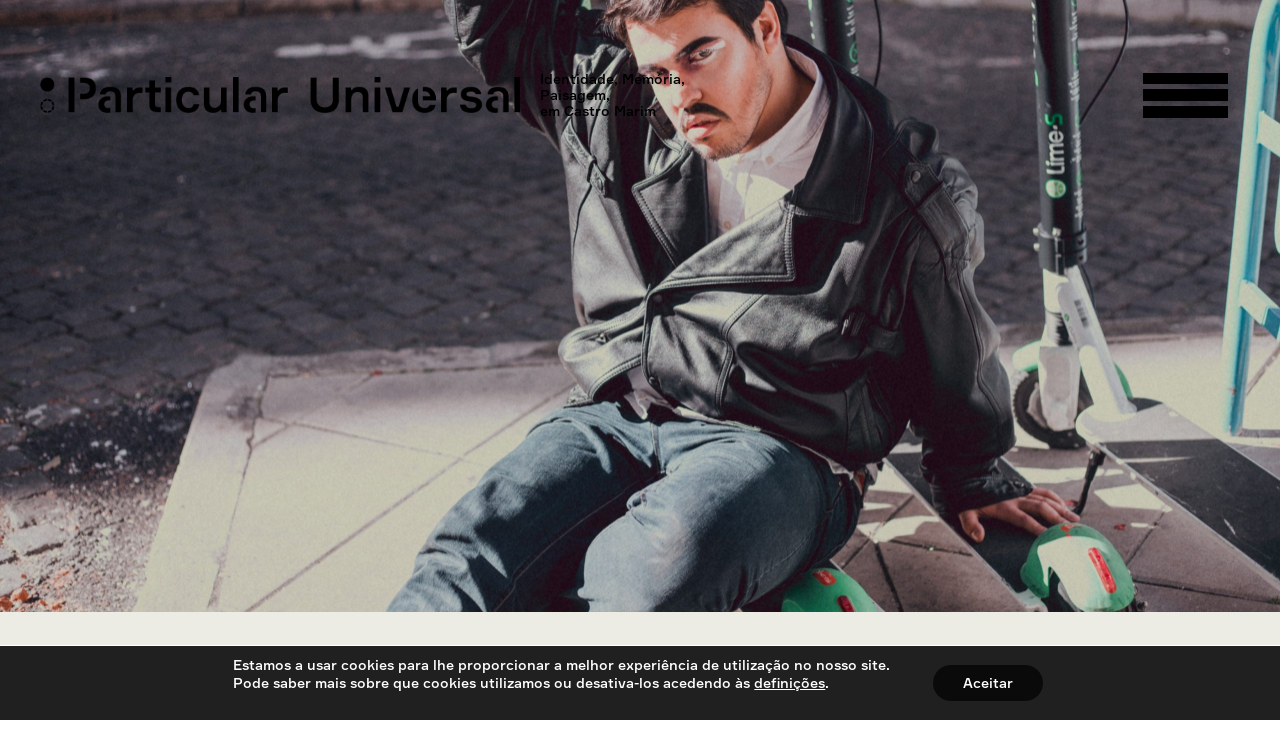

--- FILE ---
content_type: text/html; charset=UTF-8
request_url: https://particularuniversal.pt/vaiapraia-em-residencia-na-quinta-da-fornalha/
body_size: 19873
content:
<!DOCTYPE html>
<html lang="pt-PT" >
<head>
<meta charset="UTF-8">
<meta name="viewport" content="width=device-width">
<!-- WP_HEAD() START -->
<meta name='robots' content='index, follow, max-image-preview:large, max-snippet:-1, max-video-preview:-1' />

	<!-- This site is optimized with the Yoast SEO plugin v20.13 - https://yoast.com/wordpress/plugins/seo/ -->
	<title>Vaiapraia em residência na Quinta da Fornalha - Particular Universal - Associa&ccedil;&atilde;o</title>
	<link rel="canonical" href="https://particularuniversal.pt/vaiapraia-em-residencia-na-quinta-da-fornalha/" />
	<meta property="og:locale" content="pt_PT" />
	<meta property="og:type" content="article" />
	<meta property="og:title" content="Vaiapraia em residência na Quinta da Fornalha - Particular Universal - Associa&ccedil;&atilde;o" />
	<meta property="og:description" content="Rodrigo Vaiapraia é o próximo artista em residência no Concelho de Castro Marim, ao abrigo do projecto Particular Universal.&nbsp; Criador transdisciplinar e autodidata, lidera desde 2014 os Vaiapraia, banda maior do rock independente em Portugal, herdeiros directos e assumidos dos movimentos punk/riot-grrrl/queercore, aclamados em igual medida por Público, Blitz ou Time Out, por exemplo, com [&hellip;]" />
	<meta property="og:url" content="https://particularuniversal.pt/vaiapraia-em-residencia-na-quinta-da-fornalha/" />
	<meta property="og:site_name" content="Particular Universal - Associa&ccedil;&atilde;o" />
	<meta property="article:publisher" content="https://www.facebook.com/particularuniversal" />
	<meta property="article:published_time" content="2022-05-05T11:14:22+00:00" />
	<meta property="article:modified_time" content="2022-05-05T11:14:24+00:00" />
	<meta property="og:image" content="https://particularuniversal.pt/wp-content/uploads/2022/05/Vaiapraia-3-@-Filipa-Pinto-Machado-scaled.jpg" />
	<meta property="og:image:width" content="2560" />
	<meta property="og:image:height" content="1707" />
	<meta property="og:image:type" content="image/jpeg" />
	<meta name="author" content="outra" />
	<meta name="twitter:card" content="summary_large_image" />
	<meta name="twitter:label1" content="Escrito por" />
	<meta name="twitter:data1" content="outra" />
	<meta name="twitter:label2" content="Tempo estimado de leitura" />
	<meta name="twitter:data2" content="2 minutos" />
	<script type="application/ld+json" class="yoast-schema-graph">{"@context":"https://schema.org","@graph":[{"@type":"Article","@id":"https://particularuniversal.pt/vaiapraia-em-residencia-na-quinta-da-fornalha/#article","isPartOf":{"@id":"https://particularuniversal.pt/vaiapraia-em-residencia-na-quinta-da-fornalha/"},"author":{"name":"outra","@id":"https://particularuniversal.pt/#/schema/person/af5b5493e01d513ee058a9a5c278fc79"},"headline":"Vaiapraia em residência na Quinta da Fornalha","datePublished":"2022-05-05T11:14:22+00:00","dateModified":"2022-05-05T11:14:24+00:00","mainEntityOfPage":{"@id":"https://particularuniversal.pt/vaiapraia-em-residencia-na-quinta-da-fornalha/"},"wordCount":200,"publisher":{"@id":"https://particularuniversal.pt/#organization"},"image":{"@id":"https://particularuniversal.pt/vaiapraia-em-residencia-na-quinta-da-fornalha/#primaryimage"},"thumbnailUrl":"https://particularuniversal.pt/wp-content/uploads/2022/05/Vaiapraia-3-@-Filipa-Pinto-Machado-scaled.jpg","articleSection":["Notícias"],"inLanguage":"pt-PT"},{"@type":"WebPage","@id":"https://particularuniversal.pt/vaiapraia-em-residencia-na-quinta-da-fornalha/","url":"https://particularuniversal.pt/vaiapraia-em-residencia-na-quinta-da-fornalha/","name":"Vaiapraia em residência na Quinta da Fornalha - Particular Universal - Associa&ccedil;&atilde;o","isPartOf":{"@id":"https://particularuniversal.pt/#website"},"primaryImageOfPage":{"@id":"https://particularuniversal.pt/vaiapraia-em-residencia-na-quinta-da-fornalha/#primaryimage"},"image":{"@id":"https://particularuniversal.pt/vaiapraia-em-residencia-na-quinta-da-fornalha/#primaryimage"},"thumbnailUrl":"https://particularuniversal.pt/wp-content/uploads/2022/05/Vaiapraia-3-@-Filipa-Pinto-Machado-scaled.jpg","datePublished":"2022-05-05T11:14:22+00:00","dateModified":"2022-05-05T11:14:24+00:00","breadcrumb":{"@id":"https://particularuniversal.pt/vaiapraia-em-residencia-na-quinta-da-fornalha/#breadcrumb"},"inLanguage":"pt-PT","potentialAction":[{"@type":"ReadAction","target":["https://particularuniversal.pt/vaiapraia-em-residencia-na-quinta-da-fornalha/"]}]},{"@type":"ImageObject","inLanguage":"pt-PT","@id":"https://particularuniversal.pt/vaiapraia-em-residencia-na-quinta-da-fornalha/#primaryimage","url":"https://particularuniversal.pt/wp-content/uploads/2022/05/Vaiapraia-3-@-Filipa-Pinto-Machado-scaled.jpg","contentUrl":"https://particularuniversal.pt/wp-content/uploads/2022/05/Vaiapraia-3-@-Filipa-Pinto-Machado-scaled.jpg","width":2560,"height":1707},{"@type":"BreadcrumbList","@id":"https://particularuniversal.pt/vaiapraia-em-residencia-na-quinta-da-fornalha/#breadcrumb","itemListElement":[{"@type":"ListItem","position":1,"name":"Início","item":"https://particularuniversal.pt/"},{"@type":"ListItem","position":2,"name":"Vaiapraia em residência na Quinta da Fornalha"}]},{"@type":"WebSite","@id":"https://particularuniversal.pt/#website","url":"https://particularuniversal.pt/","name":"Particular Universal - Associa&ccedil;&atilde;o","description":"Identidade, Paisagem, Memória, em Castro Marim","publisher":{"@id":"https://particularuniversal.pt/#organization"},"potentialAction":[{"@type":"SearchAction","target":{"@type":"EntryPoint","urlTemplate":"https://particularuniversal.pt/?s={search_term_string}"},"query-input":"required name=search_term_string"}],"inLanguage":"pt-PT"},{"@type":"Organization","@id":"https://particularuniversal.pt/#organization","name":"Particular Universal","url":"https://particularuniversal.pt/","logo":{"@type":"ImageObject","inLanguage":"pt-PT","@id":"https://particularuniversal.pt/#/schema/logo/image/","url":"https://particularuniversal.pt/wp-content/uploads/2021/12/cropped-Asset-5.png","contentUrl":"https://particularuniversal.pt/wp-content/uploads/2021/12/cropped-Asset-5.png","width":512,"height":512,"caption":"Particular Universal"},"image":{"@id":"https://particularuniversal.pt/#/schema/logo/image/"},"sameAs":["https://www.facebook.com/particularuniversal","https://www.instagram.com/particularuniversal/"]},{"@type":"Person","@id":"https://particularuniversal.pt/#/schema/person/af5b5493e01d513ee058a9a5c278fc79","name":"outra","image":{"@type":"ImageObject","inLanguage":"pt-PT","@id":"https://particularuniversal.pt/#/schema/person/image/","url":"https://secure.gravatar.com/avatar/8212b3903575eca1582d16355f41a293a9500f3e806d1820685b1c0c07441e40?s=96&d=mm&r=g","contentUrl":"https://secure.gravatar.com/avatar/8212b3903575eca1582d16355f41a293a9500f3e806d1820685b1c0c07441e40?s=96&d=mm&r=g","caption":"outra"},"sameAs":["https://particularuniversal.pt"],"url":"https://particularuniversal.pt/author/outra/"}]}</script>
	<!-- / Yoast SEO plugin. -->


<link rel="alternate" type="application/rss+xml" title="Particular Universal - Associa&ccedil;&atilde;o &raquo; Feed" href="https://particularuniversal.pt/feed/" />
<link rel="alternate" type="application/rss+xml" title="Particular Universal - Associa&ccedil;&atilde;o &raquo; Feed de comentários" href="https://particularuniversal.pt/comments/feed/" />
<link rel="alternate" title="oEmbed (JSON)" type="application/json+oembed" href="https://particularuniversal.pt/wp-json/oembed/1.0/embed?url=https%3A%2F%2Fparticularuniversal.pt%2Fvaiapraia-em-residencia-na-quinta-da-fornalha%2F" />
<link rel="alternate" title="oEmbed (XML)" type="text/xml+oembed" href="https://particularuniversal.pt/wp-json/oembed/1.0/embed?url=https%3A%2F%2Fparticularuniversal.pt%2Fvaiapraia-em-residencia-na-quinta-da-fornalha%2F&#038;format=xml" />
<style id='wp-img-auto-sizes-contain-inline-css'>
img:is([sizes=auto i],[sizes^="auto," i]){contain-intrinsic-size:3000px 1500px}
/*# sourceURL=wp-img-auto-sizes-contain-inline-css */
</style>
<link rel='stylesheet' id='elegant-custom-fonts-css' href='//particularuniversal.pt/wp-content/uploads/elegant-custom-fonts/ecf.css?ver=6.9' media='all' />
<style id='wp-block-library-inline-css'>
:root{--wp-block-synced-color:#7a00df;--wp-block-synced-color--rgb:122,0,223;--wp-bound-block-color:var(--wp-block-synced-color);--wp-editor-canvas-background:#ddd;--wp-admin-theme-color:#007cba;--wp-admin-theme-color--rgb:0,124,186;--wp-admin-theme-color-darker-10:#006ba1;--wp-admin-theme-color-darker-10--rgb:0,107,160.5;--wp-admin-theme-color-darker-20:#005a87;--wp-admin-theme-color-darker-20--rgb:0,90,135;--wp-admin-border-width-focus:2px}@media (min-resolution:192dpi){:root{--wp-admin-border-width-focus:1.5px}}.wp-element-button{cursor:pointer}:root .has-very-light-gray-background-color{background-color:#eee}:root .has-very-dark-gray-background-color{background-color:#313131}:root .has-very-light-gray-color{color:#eee}:root .has-very-dark-gray-color{color:#313131}:root .has-vivid-green-cyan-to-vivid-cyan-blue-gradient-background{background:linear-gradient(135deg,#00d084,#0693e3)}:root .has-purple-crush-gradient-background{background:linear-gradient(135deg,#34e2e4,#4721fb 50%,#ab1dfe)}:root .has-hazy-dawn-gradient-background{background:linear-gradient(135deg,#faaca8,#dad0ec)}:root .has-subdued-olive-gradient-background{background:linear-gradient(135deg,#fafae1,#67a671)}:root .has-atomic-cream-gradient-background{background:linear-gradient(135deg,#fdd79a,#004a59)}:root .has-nightshade-gradient-background{background:linear-gradient(135deg,#330968,#31cdcf)}:root .has-midnight-gradient-background{background:linear-gradient(135deg,#020381,#2874fc)}:root{--wp--preset--font-size--normal:16px;--wp--preset--font-size--huge:42px}.has-regular-font-size{font-size:1em}.has-larger-font-size{font-size:2.625em}.has-normal-font-size{font-size:var(--wp--preset--font-size--normal)}.has-huge-font-size{font-size:var(--wp--preset--font-size--huge)}.has-text-align-center{text-align:center}.has-text-align-left{text-align:left}.has-text-align-right{text-align:right}.has-fit-text{white-space:nowrap!important}#end-resizable-editor-section{display:none}.aligncenter{clear:both}.items-justified-left{justify-content:flex-start}.items-justified-center{justify-content:center}.items-justified-right{justify-content:flex-end}.items-justified-space-between{justify-content:space-between}.screen-reader-text{border:0;clip-path:inset(50%);height:1px;margin:-1px;overflow:hidden;padding:0;position:absolute;width:1px;word-wrap:normal!important}.screen-reader-text:focus{background-color:#ddd;clip-path:none;color:#444;display:block;font-size:1em;height:auto;left:5px;line-height:normal;padding:15px 23px 14px;text-decoration:none;top:5px;width:auto;z-index:100000}html :where(.has-border-color){border-style:solid}html :where([style*=border-top-color]){border-top-style:solid}html :where([style*=border-right-color]){border-right-style:solid}html :where([style*=border-bottom-color]){border-bottom-style:solid}html :where([style*=border-left-color]){border-left-style:solid}html :where([style*=border-width]){border-style:solid}html :where([style*=border-top-width]){border-top-style:solid}html :where([style*=border-right-width]){border-right-style:solid}html :where([style*=border-bottom-width]){border-bottom-style:solid}html :where([style*=border-left-width]){border-left-style:solid}html :where(img[class*=wp-image-]){height:auto;max-width:100%}:where(figure){margin:0 0 1em}html :where(.is-position-sticky){--wp-admin--admin-bar--position-offset:var(--wp-admin--admin-bar--height,0px)}@media screen and (max-width:600px){html :where(.is-position-sticky){--wp-admin--admin-bar--position-offset:0px}}
/*# sourceURL=/wp-includes/css/dist/block-library/common.min.css */
</style>
<style id='classic-theme-styles-inline-css'>
/*! This file is auto-generated */
.wp-block-button__link{color:#fff;background-color:#32373c;border-radius:9999px;box-shadow:none;text-decoration:none;padding:calc(.667em + 2px) calc(1.333em + 2px);font-size:1.125em}.wp-block-file__button{background:#32373c;color:#fff;text-decoration:none}
/*# sourceURL=/wp-includes/css/classic-themes.min.css */
</style>
<style id='global-styles-inline-css'>
:root{--wp--preset--aspect-ratio--square: 1;--wp--preset--aspect-ratio--4-3: 4/3;--wp--preset--aspect-ratio--3-4: 3/4;--wp--preset--aspect-ratio--3-2: 3/2;--wp--preset--aspect-ratio--2-3: 2/3;--wp--preset--aspect-ratio--16-9: 16/9;--wp--preset--aspect-ratio--9-16: 9/16;--wp--preset--color--black: #000000;--wp--preset--color--cyan-bluish-gray: #abb8c3;--wp--preset--color--white: #ffffff;--wp--preset--color--pale-pink: #f78da7;--wp--preset--color--vivid-red: #cf2e2e;--wp--preset--color--luminous-vivid-orange: #ff6900;--wp--preset--color--luminous-vivid-amber: #fcb900;--wp--preset--color--light-green-cyan: #7bdcb5;--wp--preset--color--vivid-green-cyan: #00d084;--wp--preset--color--pale-cyan-blue: #8ed1fc;--wp--preset--color--vivid-cyan-blue: #0693e3;--wp--preset--color--vivid-purple: #9b51e0;--wp--preset--color--base: #f9f9f9;--wp--preset--color--base-2: #ffffff;--wp--preset--color--contrast: #111111;--wp--preset--color--contrast-2: #636363;--wp--preset--color--contrast-3: #A4A4A4;--wp--preset--color--accent: #cfcabe;--wp--preset--color--accent-2: #c2a990;--wp--preset--color--accent-3: #d8613c;--wp--preset--color--accent-4: #b1c5a4;--wp--preset--color--accent-5: #b5bdbc;--wp--preset--gradient--vivid-cyan-blue-to-vivid-purple: linear-gradient(135deg,rgb(6,147,227) 0%,rgb(155,81,224) 100%);--wp--preset--gradient--light-green-cyan-to-vivid-green-cyan: linear-gradient(135deg,rgb(122,220,180) 0%,rgb(0,208,130) 100%);--wp--preset--gradient--luminous-vivid-amber-to-luminous-vivid-orange: linear-gradient(135deg,rgb(252,185,0) 0%,rgb(255,105,0) 100%);--wp--preset--gradient--luminous-vivid-orange-to-vivid-red: linear-gradient(135deg,rgb(255,105,0) 0%,rgb(207,46,46) 100%);--wp--preset--gradient--very-light-gray-to-cyan-bluish-gray: linear-gradient(135deg,rgb(238,238,238) 0%,rgb(169,184,195) 100%);--wp--preset--gradient--cool-to-warm-spectrum: linear-gradient(135deg,rgb(74,234,220) 0%,rgb(151,120,209) 20%,rgb(207,42,186) 40%,rgb(238,44,130) 60%,rgb(251,105,98) 80%,rgb(254,248,76) 100%);--wp--preset--gradient--blush-light-purple: linear-gradient(135deg,rgb(255,206,236) 0%,rgb(152,150,240) 100%);--wp--preset--gradient--blush-bordeaux: linear-gradient(135deg,rgb(254,205,165) 0%,rgb(254,45,45) 50%,rgb(107,0,62) 100%);--wp--preset--gradient--luminous-dusk: linear-gradient(135deg,rgb(255,203,112) 0%,rgb(199,81,192) 50%,rgb(65,88,208) 100%);--wp--preset--gradient--pale-ocean: linear-gradient(135deg,rgb(255,245,203) 0%,rgb(182,227,212) 50%,rgb(51,167,181) 100%);--wp--preset--gradient--electric-grass: linear-gradient(135deg,rgb(202,248,128) 0%,rgb(113,206,126) 100%);--wp--preset--gradient--midnight: linear-gradient(135deg,rgb(2,3,129) 0%,rgb(40,116,252) 100%);--wp--preset--gradient--gradient-1: linear-gradient(to bottom, #cfcabe 0%, #F9F9F9 100%);--wp--preset--gradient--gradient-2: linear-gradient(to bottom, #C2A990 0%, #F9F9F9 100%);--wp--preset--gradient--gradient-3: linear-gradient(to bottom, #D8613C 0%, #F9F9F9 100%);--wp--preset--gradient--gradient-4: linear-gradient(to bottom, #B1C5A4 0%, #F9F9F9 100%);--wp--preset--gradient--gradient-5: linear-gradient(to bottom, #B5BDBC 0%, #F9F9F9 100%);--wp--preset--gradient--gradient-6: linear-gradient(to bottom, #A4A4A4 0%, #F9F9F9 100%);--wp--preset--gradient--gradient-7: linear-gradient(to bottom, #cfcabe 50%, #F9F9F9 50%);--wp--preset--gradient--gradient-8: linear-gradient(to bottom, #C2A990 50%, #F9F9F9 50%);--wp--preset--gradient--gradient-9: linear-gradient(to bottom, #D8613C 50%, #F9F9F9 50%);--wp--preset--gradient--gradient-10: linear-gradient(to bottom, #B1C5A4 50%, #F9F9F9 50%);--wp--preset--gradient--gradient-11: linear-gradient(to bottom, #B5BDBC 50%, #F9F9F9 50%);--wp--preset--gradient--gradient-12: linear-gradient(to bottom, #A4A4A4 50%, #F9F9F9 50%);--wp--preset--font-size--small: 0.9rem;--wp--preset--font-size--medium: 1.05rem;--wp--preset--font-size--large: clamp(1.39rem, 1.39rem + ((1vw - 0.2rem) * 0.767), 1.85rem);--wp--preset--font-size--x-large: clamp(1.85rem, 1.85rem + ((1vw - 0.2rem) * 1.083), 2.5rem);--wp--preset--font-size--xx-large: clamp(2.5rem, 2.5rem + ((1vw - 0.2rem) * 1.283), 3.27rem);--wp--preset--font-family--body: "Inter", sans-serif;--wp--preset--font-family--heading: Cardo;--wp--preset--font-family--system-sans-serif: -apple-system, BlinkMacSystemFont, avenir next, avenir, segoe ui, helvetica neue, helvetica, Cantarell, Ubuntu, roboto, noto, arial, sans-serif;--wp--preset--font-family--system-serif: Iowan Old Style, Apple Garamond, Baskerville, Times New Roman, Droid Serif, Times, Source Serif Pro, serif, Apple Color Emoji, Segoe UI Emoji, Segoe UI Symbol;--wp--preset--spacing--20: min(1.5rem, 2vw);--wp--preset--spacing--30: min(2.5rem, 3vw);--wp--preset--spacing--40: min(4rem, 5vw);--wp--preset--spacing--50: min(6.5rem, 8vw);--wp--preset--spacing--60: min(10.5rem, 13vw);--wp--preset--spacing--70: 3.38rem;--wp--preset--spacing--80: 5.06rem;--wp--preset--spacing--10: 1rem;--wp--preset--shadow--natural: 6px 6px 9px rgba(0, 0, 0, 0.2);--wp--preset--shadow--deep: 12px 12px 50px rgba(0, 0, 0, 0.4);--wp--preset--shadow--sharp: 6px 6px 0px rgba(0, 0, 0, 0.2);--wp--preset--shadow--outlined: 6px 6px 0px -3px rgb(255, 255, 255), 6px 6px rgb(0, 0, 0);--wp--preset--shadow--crisp: 6px 6px 0px rgb(0, 0, 0);}:root :where(.is-layout-flow) > :first-child{margin-block-start: 0;}:root :where(.is-layout-flow) > :last-child{margin-block-end: 0;}:root :where(.is-layout-flow) > *{margin-block-start: 1.2rem;margin-block-end: 0;}:root :where(.is-layout-constrained) > :first-child{margin-block-start: 0;}:root :where(.is-layout-constrained) > :last-child{margin-block-end: 0;}:root :where(.is-layout-constrained) > *{margin-block-start: 1.2rem;margin-block-end: 0;}:root :where(.is-layout-flex){gap: 1.2rem;}:root :where(.is-layout-grid){gap: 1.2rem;}body .is-layout-flex{display: flex;}.is-layout-flex{flex-wrap: wrap;align-items: center;}.is-layout-flex > :is(*, div){margin: 0;}body .is-layout-grid{display: grid;}.is-layout-grid > :is(*, div){margin: 0;}.has-black-color{color: var(--wp--preset--color--black) !important;}.has-cyan-bluish-gray-color{color: var(--wp--preset--color--cyan-bluish-gray) !important;}.has-white-color{color: var(--wp--preset--color--white) !important;}.has-pale-pink-color{color: var(--wp--preset--color--pale-pink) !important;}.has-vivid-red-color{color: var(--wp--preset--color--vivid-red) !important;}.has-luminous-vivid-orange-color{color: var(--wp--preset--color--luminous-vivid-orange) !important;}.has-luminous-vivid-amber-color{color: var(--wp--preset--color--luminous-vivid-amber) !important;}.has-light-green-cyan-color{color: var(--wp--preset--color--light-green-cyan) !important;}.has-vivid-green-cyan-color{color: var(--wp--preset--color--vivid-green-cyan) !important;}.has-pale-cyan-blue-color{color: var(--wp--preset--color--pale-cyan-blue) !important;}.has-vivid-cyan-blue-color{color: var(--wp--preset--color--vivid-cyan-blue) !important;}.has-vivid-purple-color{color: var(--wp--preset--color--vivid-purple) !important;}.has-black-background-color{background-color: var(--wp--preset--color--black) !important;}.has-cyan-bluish-gray-background-color{background-color: var(--wp--preset--color--cyan-bluish-gray) !important;}.has-white-background-color{background-color: var(--wp--preset--color--white) !important;}.has-pale-pink-background-color{background-color: var(--wp--preset--color--pale-pink) !important;}.has-vivid-red-background-color{background-color: var(--wp--preset--color--vivid-red) !important;}.has-luminous-vivid-orange-background-color{background-color: var(--wp--preset--color--luminous-vivid-orange) !important;}.has-luminous-vivid-amber-background-color{background-color: var(--wp--preset--color--luminous-vivid-amber) !important;}.has-light-green-cyan-background-color{background-color: var(--wp--preset--color--light-green-cyan) !important;}.has-vivid-green-cyan-background-color{background-color: var(--wp--preset--color--vivid-green-cyan) !important;}.has-pale-cyan-blue-background-color{background-color: var(--wp--preset--color--pale-cyan-blue) !important;}.has-vivid-cyan-blue-background-color{background-color: var(--wp--preset--color--vivid-cyan-blue) !important;}.has-vivid-purple-background-color{background-color: var(--wp--preset--color--vivid-purple) !important;}.has-black-border-color{border-color: var(--wp--preset--color--black) !important;}.has-cyan-bluish-gray-border-color{border-color: var(--wp--preset--color--cyan-bluish-gray) !important;}.has-white-border-color{border-color: var(--wp--preset--color--white) !important;}.has-pale-pink-border-color{border-color: var(--wp--preset--color--pale-pink) !important;}.has-vivid-red-border-color{border-color: var(--wp--preset--color--vivid-red) !important;}.has-luminous-vivid-orange-border-color{border-color: var(--wp--preset--color--luminous-vivid-orange) !important;}.has-luminous-vivid-amber-border-color{border-color: var(--wp--preset--color--luminous-vivid-amber) !important;}.has-light-green-cyan-border-color{border-color: var(--wp--preset--color--light-green-cyan) !important;}.has-vivid-green-cyan-border-color{border-color: var(--wp--preset--color--vivid-green-cyan) !important;}.has-pale-cyan-blue-border-color{border-color: var(--wp--preset--color--pale-cyan-blue) !important;}.has-vivid-cyan-blue-border-color{border-color: var(--wp--preset--color--vivid-cyan-blue) !important;}.has-vivid-purple-border-color{border-color: var(--wp--preset--color--vivid-purple) !important;}.has-vivid-cyan-blue-to-vivid-purple-gradient-background{background: var(--wp--preset--gradient--vivid-cyan-blue-to-vivid-purple) !important;}.has-light-green-cyan-to-vivid-green-cyan-gradient-background{background: var(--wp--preset--gradient--light-green-cyan-to-vivid-green-cyan) !important;}.has-luminous-vivid-amber-to-luminous-vivid-orange-gradient-background{background: var(--wp--preset--gradient--luminous-vivid-amber-to-luminous-vivid-orange) !important;}.has-luminous-vivid-orange-to-vivid-red-gradient-background{background: var(--wp--preset--gradient--luminous-vivid-orange-to-vivid-red) !important;}.has-very-light-gray-to-cyan-bluish-gray-gradient-background{background: var(--wp--preset--gradient--very-light-gray-to-cyan-bluish-gray) !important;}.has-cool-to-warm-spectrum-gradient-background{background: var(--wp--preset--gradient--cool-to-warm-spectrum) !important;}.has-blush-light-purple-gradient-background{background: var(--wp--preset--gradient--blush-light-purple) !important;}.has-blush-bordeaux-gradient-background{background: var(--wp--preset--gradient--blush-bordeaux) !important;}.has-luminous-dusk-gradient-background{background: var(--wp--preset--gradient--luminous-dusk) !important;}.has-pale-ocean-gradient-background{background: var(--wp--preset--gradient--pale-ocean) !important;}.has-electric-grass-gradient-background{background: var(--wp--preset--gradient--electric-grass) !important;}.has-midnight-gradient-background{background: var(--wp--preset--gradient--midnight) !important;}.has-small-font-size{font-size: var(--wp--preset--font-size--small) !important;}.has-medium-font-size{font-size: var(--wp--preset--font-size--medium) !important;}.has-large-font-size{font-size: var(--wp--preset--font-size--large) !important;}.has-x-large-font-size{font-size: var(--wp--preset--font-size--x-large) !important;}
/*# sourceURL=global-styles-inline-css */
</style>
<link rel='stylesheet' id='contact-form-7-css' href='https://particularuniversal.pt/wp-content/plugins/contact-form-7/includes/css/styles.css?ver=6.1.1' media='all' />
<style id='dominant-color-styles-inline-css'>
img[data-dominant-color]:not(.has-transparency) { background-color: var(--dominant-color); }
/*# sourceURL=dominant-color-styles-inline-css */
</style>
<link rel='stylesheet' id='oxygen-css' href='https://particularuniversal.pt/wp-content/plugins/oxygen/component-framework/oxygen.css?ver=3.9' media='all' />
<link rel='stylesheet' id='trp-language-switcher-style-css' href='https://particularuniversal.pt/wp-content/plugins/translatepress-multilingual/assets/css/trp-language-switcher.css?ver=2.5.9' media='all' />
<link rel='stylesheet' id='moove_gdpr_frontend-css' href='https://particularuniversal.pt/wp-content/plugins/gdpr-cookie-compliance/dist/styles/gdpr-main-nf.css?ver=4.12.5' media='all' />
<style id='moove_gdpr_frontend-inline-css'>
				#moove_gdpr_cookie_modal .moove-gdpr-modal-content .moove-gdpr-tab-main h3.tab-title, 
				#moove_gdpr_cookie_modal .moove-gdpr-modal-content .moove-gdpr-tab-main span.tab-title,
				#moove_gdpr_cookie_modal .moove-gdpr-modal-content .moove-gdpr-modal-left-content #moove-gdpr-menu li a, 
				#moove_gdpr_cookie_modal .moove-gdpr-modal-content .moove-gdpr-modal-left-content #moove-gdpr-menu li button,
				#moove_gdpr_cookie_modal .moove-gdpr-modal-content .moove-gdpr-modal-left-content .moove-gdpr-branding-cnt a,
				#moove_gdpr_cookie_modal .moove-gdpr-modal-content .moove-gdpr-modal-footer-content .moove-gdpr-button-holder a.mgbutton, 
				#moove_gdpr_cookie_modal .moove-gdpr-modal-content .moove-gdpr-modal-footer-content .moove-gdpr-button-holder button.mgbutton,
				#moove_gdpr_cookie_modal .cookie-switch .cookie-slider:after, 
				#moove_gdpr_cookie_modal .cookie-switch .slider:after, 
				#moove_gdpr_cookie_modal .switch .cookie-slider:after, 
				#moove_gdpr_cookie_modal .switch .slider:after,
				#moove_gdpr_cookie_info_bar .moove-gdpr-info-bar-container .moove-gdpr-info-bar-content p, 
				#moove_gdpr_cookie_info_bar .moove-gdpr-info-bar-container .moove-gdpr-info-bar-content p a,
				#moove_gdpr_cookie_info_bar .moove-gdpr-info-bar-container .moove-gdpr-info-bar-content a.mgbutton, 
				#moove_gdpr_cookie_info_bar .moove-gdpr-info-bar-container .moove-gdpr-info-bar-content button.mgbutton,
				#moove_gdpr_cookie_modal .moove-gdpr-modal-content .moove-gdpr-tab-main .moove-gdpr-tab-main-content h1, 
				#moove_gdpr_cookie_modal .moove-gdpr-modal-content .moove-gdpr-tab-main .moove-gdpr-tab-main-content h2, 
				#moove_gdpr_cookie_modal .moove-gdpr-modal-content .moove-gdpr-tab-main .moove-gdpr-tab-main-content h3, 
				#moove_gdpr_cookie_modal .moove-gdpr-modal-content .moove-gdpr-tab-main .moove-gdpr-tab-main-content h4, 
				#moove_gdpr_cookie_modal .moove-gdpr-modal-content .moove-gdpr-tab-main .moove-gdpr-tab-main-content h5, 
				#moove_gdpr_cookie_modal .moove-gdpr-modal-content .moove-gdpr-tab-main .moove-gdpr-tab-main-content h6,
				#moove_gdpr_cookie_modal .moove-gdpr-modal-content.moove_gdpr_modal_theme_v2 .moove-gdpr-modal-title .tab-title,
				#moove_gdpr_cookie_modal .moove-gdpr-modal-content.moove_gdpr_modal_theme_v2 .moove-gdpr-tab-main h3.tab-title, 
				#moove_gdpr_cookie_modal .moove-gdpr-modal-content.moove_gdpr_modal_theme_v2 .moove-gdpr-tab-main span.tab-title,
				#moove_gdpr_cookie_modal .moove-gdpr-modal-content.moove_gdpr_modal_theme_v2 .moove-gdpr-branding-cnt a {
				 	font-weight: inherit				}
			#moove_gdpr_cookie_modal,#moove_gdpr_cookie_info_bar,.gdpr_cookie_settings_shortcode_content{font-family:'Formular Medium',sans-serif}#moove_gdpr_save_popup_settings_button{background-color:#373737;color:#fff}#moove_gdpr_save_popup_settings_button:hover{background-color:#000}#moove_gdpr_cookie_info_bar .moove-gdpr-info-bar-container .moove-gdpr-info-bar-content a.mgbutton,#moove_gdpr_cookie_info_bar .moove-gdpr-info-bar-container .moove-gdpr-info-bar-content button.mgbutton{background-color:#0a0a0a}#moove_gdpr_cookie_modal .moove-gdpr-modal-content .moove-gdpr-modal-footer-content .moove-gdpr-button-holder a.mgbutton,#moove_gdpr_cookie_modal .moove-gdpr-modal-content .moove-gdpr-modal-footer-content .moove-gdpr-button-holder button.mgbutton,.gdpr_cookie_settings_shortcode_content .gdpr-shr-button.button-green{background-color:#0a0a0a;border-color:#0a0a0a}#moove_gdpr_cookie_modal .moove-gdpr-modal-content .moove-gdpr-modal-footer-content .moove-gdpr-button-holder a.mgbutton:hover,#moove_gdpr_cookie_modal .moove-gdpr-modal-content .moove-gdpr-modal-footer-content .moove-gdpr-button-holder button.mgbutton:hover,.gdpr_cookie_settings_shortcode_content .gdpr-shr-button.button-green:hover{background-color:#fff;color:#0a0a0a}#moove_gdpr_cookie_modal .moove-gdpr-modal-content .moove-gdpr-modal-close i,#moove_gdpr_cookie_modal .moove-gdpr-modal-content .moove-gdpr-modal-close span.gdpr-icon{background-color:#0a0a0a;border:1px solid #0a0a0a}#moove_gdpr_cookie_info_bar span.change-settings-button.focus-g,#moove_gdpr_cookie_info_bar span.change-settings-button:focus{-webkit-box-shadow:0 0 1px 3px #0a0a0a;-moz-box-shadow:0 0 1px 3px #0a0a0a;box-shadow:0 0 1px 3px #0a0a0a}#moove_gdpr_cookie_modal .moove-gdpr-modal-content .moove-gdpr-modal-close i:hover,#moove_gdpr_cookie_modal .moove-gdpr-modal-content .moove-gdpr-modal-close span.gdpr-icon:hover,#moove_gdpr_cookie_info_bar span[data-href]>u.change-settings-button{color:#0a0a0a}#moove_gdpr_cookie_modal .moove-gdpr-modal-content .moove-gdpr-modal-left-content #moove-gdpr-menu li.menu-item-selected a span.gdpr-icon,#moove_gdpr_cookie_modal .moove-gdpr-modal-content .moove-gdpr-modal-left-content #moove-gdpr-menu li.menu-item-selected button span.gdpr-icon{color:inherit}#moove_gdpr_cookie_modal .moove-gdpr-modal-content .moove-gdpr-modal-left-content #moove-gdpr-menu li a span.gdpr-icon,#moove_gdpr_cookie_modal .moove-gdpr-modal-content .moove-gdpr-modal-left-content #moove-gdpr-menu li button span.gdpr-icon{color:inherit}#moove_gdpr_cookie_modal .gdpr-acc-link{line-height:0;font-size:0;color:transparent;position:absolute}#moove_gdpr_cookie_modal .moove-gdpr-modal-content .moove-gdpr-modal-close:hover i,#moove_gdpr_cookie_modal .moove-gdpr-modal-content .moove-gdpr-modal-left-content #moove-gdpr-menu li a,#moove_gdpr_cookie_modal .moove-gdpr-modal-content .moove-gdpr-modal-left-content #moove-gdpr-menu li button,#moove_gdpr_cookie_modal .moove-gdpr-modal-content .moove-gdpr-modal-left-content #moove-gdpr-menu li button i,#moove_gdpr_cookie_modal .moove-gdpr-modal-content .moove-gdpr-modal-left-content #moove-gdpr-menu li a i,#moove_gdpr_cookie_modal .moove-gdpr-modal-content .moove-gdpr-tab-main .moove-gdpr-tab-main-content a:hover,#moove_gdpr_cookie_info_bar.moove-gdpr-dark-scheme .moove-gdpr-info-bar-container .moove-gdpr-info-bar-content a.mgbutton:hover,#moove_gdpr_cookie_info_bar.moove-gdpr-dark-scheme .moove-gdpr-info-bar-container .moove-gdpr-info-bar-content button.mgbutton:hover,#moove_gdpr_cookie_info_bar.moove-gdpr-dark-scheme .moove-gdpr-info-bar-container .moove-gdpr-info-bar-content a:hover,#moove_gdpr_cookie_info_bar.moove-gdpr-dark-scheme .moove-gdpr-info-bar-container .moove-gdpr-info-bar-content button:hover,#moove_gdpr_cookie_info_bar.moove-gdpr-dark-scheme .moove-gdpr-info-bar-container .moove-gdpr-info-bar-content span.change-settings-button:hover,#moove_gdpr_cookie_info_bar.moove-gdpr-dark-scheme .moove-gdpr-info-bar-container .moove-gdpr-info-bar-content u.change-settings-button:hover,#moove_gdpr_cookie_info_bar span[data-href]>u.change-settings-button,#moove_gdpr_cookie_info_bar.moove-gdpr-dark-scheme .moove-gdpr-info-bar-container .moove-gdpr-info-bar-content a.mgbutton.focus-g,#moove_gdpr_cookie_info_bar.moove-gdpr-dark-scheme .moove-gdpr-info-bar-container .moove-gdpr-info-bar-content button.mgbutton.focus-g,#moove_gdpr_cookie_info_bar.moove-gdpr-dark-scheme .moove-gdpr-info-bar-container .moove-gdpr-info-bar-content a.focus-g,#moove_gdpr_cookie_info_bar.moove-gdpr-dark-scheme .moove-gdpr-info-bar-container .moove-gdpr-info-bar-content button.focus-g,#moove_gdpr_cookie_info_bar.moove-gdpr-dark-scheme .moove-gdpr-info-bar-container .moove-gdpr-info-bar-content a.mgbutton:focus,#moove_gdpr_cookie_info_bar.moove-gdpr-dark-scheme .moove-gdpr-info-bar-container .moove-gdpr-info-bar-content button.mgbutton:focus,#moove_gdpr_cookie_info_bar.moove-gdpr-dark-scheme .moove-gdpr-info-bar-container .moove-gdpr-info-bar-content a:focus,#moove_gdpr_cookie_info_bar.moove-gdpr-dark-scheme .moove-gdpr-info-bar-container .moove-gdpr-info-bar-content button:focus,#moove_gdpr_cookie_info_bar.moove-gdpr-dark-scheme .moove-gdpr-info-bar-container .moove-gdpr-info-bar-content span.change-settings-button.focus-g,span.change-settings-button:focus,#moove_gdpr_cookie_info_bar.moove-gdpr-dark-scheme .moove-gdpr-info-bar-container .moove-gdpr-info-bar-content u.change-settings-button.focus-g,#moove_gdpr_cookie_info_bar.moove-gdpr-dark-scheme .moove-gdpr-info-bar-container .moove-gdpr-info-bar-content u.change-settings-button:focus{color:#0a0a0a}#moove_gdpr_cookie_modal.gdpr_lightbox-hide{display:none}
/*# sourceURL=moove_gdpr_frontend-inline-css */
</style>
<link rel='stylesheet' id='wp-block-paragraph-css' href='https://particularuniversal.pt/wp-includes/blocks/paragraph/style.min.css?ver=6.9' media='all' />
<script src="https://particularuniversal.pt/wp-includes/js/jquery/jquery.min.js?ver=3.7.1" id="jquery-core-js"></script>
<link rel="https://api.w.org/" href="https://particularuniversal.pt/wp-json/" /><link rel="alternate" title="JSON" type="application/json" href="https://particularuniversal.pt/wp-json/wp/v2/posts/426" /><link rel="EditURI" type="application/rsd+xml" title="RSD" href="https://particularuniversal.pt/xmlrpc.php?rsd" />
<meta name="generator" content="WordPress 6.9" />
<link rel='shortlink' href='https://particularuniversal.pt/?p=426' />
<meta name="generator" content="dominant-color-images 1.1.1">
<meta name="generator" content="performance-lab 3.4.0; plugins: dominant-color-images, performant-translations, webp-uploads">
<meta name="generator" content="performant-translations 1.2.0">
<meta name="generator" content="webp-uploads 2.1.0">
<link rel="alternate" hreflang="pt-PT" href="https://particularuniversal.pt/vaiapraia-em-residencia-na-quinta-da-fornalha/"/>
<link rel="alternate" hreflang="en-US" href="https://particularuniversal.pt/en/vaiapraia-em-residencia-na-quinta-da-fornalha/"/>
<link rel="alternate" hreflang="pt" href="https://particularuniversal.pt/vaiapraia-em-residencia-na-quinta-da-fornalha/"/>
<link rel="alternate" hreflang="en" href="https://particularuniversal.pt/en/vaiapraia-em-residencia-na-quinta-da-fornalha/"/>
<style class='wp-fonts-local'>
@font-face{font-family:Inter;font-style:normal;font-weight:300 900;font-display:fallback;src:url('https://particularuniversal.pt/wp-content/themes/oxygen-is-not-a-theme/assets/fonts/inter/Inter-VariableFont_slnt,wght.woff2') format('woff2');font-stretch:normal;}
@font-face{font-family:Cardo;font-style:normal;font-weight:400;font-display:fallback;src:url('https://particularuniversal.pt/wp-content/themes/oxygen-is-not-a-theme/assets/fonts/cardo/cardo_normal_400.woff2') format('woff2');}
@font-face{font-family:Cardo;font-style:italic;font-weight:400;font-display:fallback;src:url('https://particularuniversal.pt/wp-content/themes/oxygen-is-not-a-theme/assets/fonts/cardo/cardo_italic_400.woff2') format('woff2');}
@font-face{font-family:Cardo;font-style:normal;font-weight:700;font-display:fallback;src:url('https://particularuniversal.pt/wp-content/themes/oxygen-is-not-a-theme/assets/fonts/cardo/cardo_normal_700.woff2') format('woff2');}
</style>
<link rel="icon" href="https://particularuniversal.pt/wp-content/uploads/2021/12/cropped-pu-fundo-branco-32x32.png" sizes="32x32" />
<link rel="icon" href="https://particularuniversal.pt/wp-content/uploads/2021/12/cropped-pu-fundo-branco-192x192.png" sizes="192x192" />
<link rel="apple-touch-icon" href="https://particularuniversal.pt/wp-content/uploads/2021/12/cropped-pu-fundo-branco-180x180.png" />
<meta name="msapplication-TileImage" content="https://particularuniversal.pt/wp-content/uploads/2021/12/cropped-pu-fundo-branco-270x270.png" />
<link rel='stylesheet' id='oxygen-cache-228-css' href='//particularuniversal.pt/wp-content/uploads/oxygen/css/228.css?cache=1756577602&#038;ver=6.9' media='all' />
<link rel='stylesheet' id='oxygen-cache-128-css' href='//particularuniversal.pt/wp-content/uploads/oxygen/css/128.css?cache=1756577608&#038;ver=6.9' media='all' />
<link rel='stylesheet' id='oxygen-universal-styles-css' href='//particularuniversal.pt/wp-content/uploads/oxygen/css/universal.css?cache=1756578735&#038;ver=6.9' media='all' />
<!-- END OF WP_HEAD() -->
</head>
<body class="wp-singular post-template-default single single-post postid-426 single-format-standard wp-embed-responsive wp-theme-oxygen-is-not-a-theme  oxygen-body translatepress-pt_PT" >



						<header id="section-105-128" class=" ct-section" style="background-image:url(https://particularuniversal.pt/wp-content/uploads/2022/05/Vaiapraia-3-@-Filipa-Pinto-Machado-scaled.jpg);background-size: cover;" ><div class="ct-section-inner-wrap"><div id="new_columns-106-128" class="ct-new-columns header-row-1" ><a id="div_block-107-128" class="ct-link" href="https://particularuniversal.pt"   ><img id="image-108-128" alt="" src="https://particularuniversal.pt/wp-content/uploads/2021/12/Asset-6.png" class="ct-image"/><img id="image-109-128" alt="" src="https://particularuniversal.pt/wp-content/uploads/2021/12/cropped-Asset-5.png" class="ct-image"/></a><div id="div_block-110-128" class="ct-div-block" ><div id="_rich_text-111-128" class="oxy-rich-text" ><p>Identidade, Memória,<br />Paisagem,<br />em Castro Marim</p></div></div><div id="div_block-112-128" class="ct-div-block" ><nav id="nav_menu" class="oxy-nav-menu pu-nav-menu oxy-nav-menu-dropdowns oxy-nav-menu-dropdown-arrow oxy-nav-menu-responsive-dropdowns" ><div class='oxy-menu-toggle'><div class='oxy-nav-menu-hamburger-wrap'><div class='oxy-nav-menu-hamburger'><div class='oxy-nav-menu-hamburger-line'></div><div class='oxy-nav-menu-hamburger-line'></div><div class='oxy-nav-menu-hamburger-line'></div></div></div></div><div class="menu-main-container"><ul id="menu-main" class="oxy-nav-menu-list"><li id="menu-item-387" class="menu-item menu-item-type-post_type menu-item-object-page menu-item-home menu-item-387"><a href="https://particularuniversal.pt/">Homepage</a></li>
<li id="menu-item-61" class="menu-item menu-item-type-post_type menu-item-object-page menu-item-61"><a href="https://particularuniversal.pt/sobre/">Sobre</a></li>
<li id="menu-item-64" class="menu-item menu-item-type-post_type menu-item-object-page menu-item-64"><a href="https://particularuniversal.pt/contactos/">Contacte-nos</a></li>
<li id="menu-item-72" class="trp-language-switcher-container menu-item menu-item-type-post_type menu-item-object-language_switcher menu-item-72"><a href="https://particularuniversal.pt/en/vaiapraia-em-residencia-na-quinta-da-fornalha/"><span data-no-translation><span class="trp-ls-language-name">English</span></span></a></li>
<li id="menu-item-379" class="menu-item menu-item-type-post_type menu-item-object-page menu-item-privacy-policy menu-item-379"><a rel="privacy-policy" href="https://particularuniversal.pt/politica-de-privacidade/">Política de Privacidade</a></li>
</ul></div></nav></div></div></div></header><section id="section-2-128" class=" ct-section" ><div class="ct-section-inner-wrap"><h1 id="headline-4-128" class="ct-headline"><span id="span-5-128" class="ct-span" >Vaiapraia em residência na Quinta da Fornalha</span></h1><div id="text_block-6-128" class="ct-text-block" ><span id="span-7-128" class="ct-span" >Maio 5, 2022</span></div><div id="text_block-8-128" class="ct-text-block" ><span id="span-9-128" class="ct-span oxy-stock-content-styles" >
<p>Rodrigo Vaiapraia é o próximo artista em residência no Concelho de Castro Marim, ao abrigo do projecto Particular Universal.&nbsp;</p>



<p>Criador transdisciplinar e autodidata, lidera desde 2014 os Vaiapraia, banda maior do rock independente em Portugal, herdeiros directos e assumidos dos movimentos punk/riot-grrrl/queercore, aclamados em igual medida por Público, Blitz ou Time Out, por exemplo, com o álbum “100% carisma”, de 2020, como marco no rock português de qualquer época.</p>



<p>Entre os dias 6 e 13 de Maio, Rodrigo, juntamente com Ana Farinha, Daniel Fonseca e Beatriz Diniz, estará pela Quinta da Fornalha a trabalhar sobre várias ideias embrionárias colecionadas ao longo dos últimos dois anos, procurando “encontrar coletivamente a atenção, crescimento e reformulação que cada melodia pede”.</p>



<p>No dia 14, pelas 19h, no Anfiteatro ao ar livre do Revelim de Santo António, teremos a oportunidade, talvez, de conhecer pela primeira vez (ao lado de algumas das mais enérgicas e profundas canções de produção nacional dos últimos largos anos), as novas direcções de Vaiapraia. O concerto é de entrada livre.</p>



<p>Esta é a segunda residência com curadoria da Filho Único, parceira do projeto Particular Universal.</p>
</span></div><h2 id="headline-19-128" class="ct-headline">Outras notícias</h2></div></section><div id="div_block-21-128" class="ct-div-block" ><div id="code_block-22-128" class="ct-code-block" ></div><div id="_dynamic_list-23-128"  class="oxy-dynamic-list"  ><div id="div_block-24-128" class="ct-div-block" ><div id="_toggle-25-128" class="oxy-toggle toggle-5961 toggle-5961-expanded list-toggle-container t-auto-close"  data-oxy-toggle-initial-state="closed" data-oxy-toggle-active-class="toggle-5961-expanded" >
			<div class='oxy-expand-collapse-icon' href='#'></div>
			<div class='oxy-toggle-content'>
				<div id="new_columns-26-128" class="ct-new-columns" style="background-image:linear-gradient(rgba(236,235,228,0.15), rgba(236,235,228,0.15)), url(https://particularuniversal.pt/wp-content/uploads/2024/09/Screenshot-1044-1024x576.webp);background-size:auto,  cover;" ><div id="div_block-27-128" class="ct-div-block list-image-container" style="background-image:url(https://particularuniversal.pt/wp-content/uploads/2024/09/Screenshot-1044-768x432.webp);background-size: cover;" ></div><div id="div_block-28-128" class="ct-div-block" ><h4 id="headline-29-128" class="ct-headline"><span id="span-30-128" class="ct-span" >Recap - Marta De Pascalis</span></h4></div><div id="div_block-31-128" class="ct-div-block" ><h4 id="headline-32-128" class="ct-headline"><span id="span-33-128" class="ct-span" >Setembro 12, 2024</span></h4></div></div>			</div>
		</div><div id="div_block-34-128" class="ct-div-block" ><div id="new_columns-35-128" class="ct-new-columns" ><div id="div_block-36-128" class="ct-div-block" ><a id="link-184-128" class="ct-link" href="https://www.facebook.com/sharer/sharer.php?u=https://particularuniversal.pt/recap-marta-de-pascalis/" target="_self"  ><div id="text_block-185-128" class="ct-text-block" >Partilhar</div></a></div><div id="div_block-40-128" class="ct-div-block" ><img id="image-41-128" alt="" src="https://particularuniversal.pt/wp-content/uploads/2024/09/Screenshot-1044-jpg.webp" class="ct-image"/><div id="text_block-42-128" class="ct-text-block" ><span id="span-43-128" class="ct-span oxy-stock-content-styles" >
<p>Marta De Pascalis é uma música e artista sonora italiana, sediada em Berlim. Os seus trabalhos sonoros utilizam fontes analógicas e sistemas de fita magnética, com os quais Marta cria música que potencia sensações densas, dinâmica e catárticas de distância e espaço, tocando várias dimensões da música electrónica, como o “ambient”, o psicadelismo ou a “tape music”. </p>



<p></p>



<p>Na sua residência em Castro Marim (a última residência artística no âmbito do projeto Particular Universal), Marta focou-se no problema da seca nesta região do país, mergulhando no ecossistema do Guadiana, nas barragens de Odeleite e do Beliche, e nas marés e nos seus impactos quotidianos. O trabalho que produziu foi apresentado em concerto, na Biblioteca Municipal, no dia 9 de março às 18h00, inserido no festival que marcou o encerramento do projeto Particular Universal.</p>



<p></p>



<figure class="wp-block-embed is-type-video is-provider-youtube wp-block-embed-youtube wp-embed-aspect-16-9 wp-has-aspect-ratio"><div class="wp-block-embed__wrapper">
<iframe loading="lazy" title="Residência Marta De Pascalis (recap)" width="500" height="281" src="https://www.youtube.com/embed/9hpt5fCnnQI?feature=oembed" frameborder="0" allow="accelerometer; autoplay; clipboard-write; encrypted-media; gyroscope; picture-in-picture; web-share" referrerpolicy="strict-origin-when-cross-origin" allowfullscreen></iframe>
</div></figure>



<p></p>
</span></div></div></div></div></div><div id="div_block-24-128" class="ct-div-block" ><div id="_toggle-25-128" class="oxy-toggle toggle-5961 toggle-5961-expanded list-toggle-container t-auto-close"  data-oxy-toggle-initial-state="closed" data-oxy-toggle-active-class="toggle-5961-expanded" >
			<div class='oxy-expand-collapse-icon' href='#'></div>
			<div class='oxy-toggle-content'>
				<div id="new_columns-26-128" class="ct-new-columns" style="background-image:linear-gradient(rgba(236,235,228,0.15), rgba(236,235,228,0.15)), url(https://particularuniversal.pt/wp-content/uploads/2024/02/BannerPU_8e9_Marco_evento_resize-1024x535.png);background-size:auto,  cover;" ><div id="div_block-27-128" class="ct-div-block list-image-container" style="background-image:url(https://particularuniversal.pt/wp-content/uploads/2024/02/BannerPU_8e9_Marco_evento_resize-768x402.png);background-size: cover;" ></div><div id="div_block-28-128" class="ct-div-block" ><h4 id="headline-29-128" class="ct-headline"><span id="span-30-128" class="ct-span" >Festival Particular Universal: Dois dias de concertos, vídeo, instalações e conversas</span></h4></div><div id="div_block-31-128" class="ct-div-block" ><h4 id="headline-32-128" class="ct-headline"><span id="span-33-128" class="ct-span" >Fevereiro 16, 2024</span></h4></div></div>			</div>
		</div><div id="div_block-34-128" class="ct-div-block" ><div id="new_columns-35-128" class="ct-new-columns" ><div id="div_block-36-128" class="ct-div-block" ><a id="link-184-128" class="ct-link" href="https://www.facebook.com/sharer/sharer.php?u=https://particularuniversal.pt/festival-particular-universal-dois-dias-de-concertos-video-instalacoes-e-conversas/" target="_self"  ><div id="text_block-185-128" class="ct-text-block" >Partilhar</div></a></div><div id="div_block-40-128" class="ct-div-block" ><img id="image-41-128" alt="" src="https://particularuniversal.pt/wp-content/uploads/2024/02/BannerPU_8e9_Marco_evento_resize.png" class="ct-image"/><div id="text_block-42-128" class="ct-text-block" ><span id="span-43-128" class="ct-span oxy-stock-content-styles" >
<p>Nos dias <strong>8 e 9 de março</strong>, celebramos o final do projeto <strong>Particular Universal</strong> com um <strong>festival</strong> que mostra trabalhos de vários dos artistas residentes em Castro Marim ao longo destes dois anos, realizados em diálogo com a identidade, tradições e paisagens visuais e sonoras do Concelho.</p>



<p></p>



<p>O festival espraia-se por vários dos espaços centrais da vila de Castro Marim, como a Igreja do Castelo, o Auditório da Biblioteca Municipal, o Posto de Turismo e a taberna medieval “Velho Cavalinho”, estendendo-se também ao Auditório da Reserva Natural do Sapal de Castro Marim e Vila Real de Santo António, em pleno estuário do Guadiana, sendo todos os eventos de entrada livre.</p>



<p></p>



<p>Do programa constam a exibição de vídeos dos artistas <strong>Knut Olaf Sunde</strong> e <strong>Odete</strong>, a difusão da obra “Numa Corrente Salgada” de <strong>Magdaléna Manderlová</strong>, e a apresentação do trabalho da última artista em residência no âmbito do projeto, a italiana <strong>Marta de Pascalis</strong>. Lugar ainda para concertos de <strong>Adriana João &amp; Polido</strong>, <strong>Maria Reis</strong> e <strong>O Morto</strong>, assinalando-se também uma conversa pública com artistas e membros de algumas das organizações responsáveis pelo projeto.</p>



<p><br>Programa completo disponível <a href="https://particularuniversal.pt/festival-particular-universal-dois-dias-de-concertos-filmes-instalacoes-e-conversas/" target="_blank" rel="noreferrer noopener">aqui</a>.</p>
</span></div></div></div></div></div><div id="div_block-24-128" class="ct-div-block" ><div id="_toggle-25-128" class="oxy-toggle toggle-5961 toggle-5961-expanded list-toggle-container t-auto-close"  data-oxy-toggle-initial-state="closed" data-oxy-toggle-active-class="toggle-5961-expanded" >
			<div class='oxy-expand-collapse-icon' href='#'></div>
			<div class='oxy-toggle-content'>
				<div id="new_columns-26-128" class="ct-new-columns" style="background-image:linear-gradient(rgba(236,235,228,0.15), rgba(236,235,228,0.15)), url(https://particularuniversal.pt/wp-content/uploads/2024/02/R1-00939-0022_r-copy-768x739-resize.jpg);background-size:auto,  cover;" ><div id="div_block-27-128" class="ct-div-block list-image-container" style="background-image:url(https://particularuniversal.pt/wp-content/uploads/2024/02/R1-00939-0022_r-copy-768x739-resize.jpg);background-size: cover;" ></div><div id="div_block-28-128" class="ct-div-block" ><h4 id="headline-29-128" class="ct-headline"><span id="span-30-128" class="ct-span" >Marta De Pascalis em residência</span></h4></div><div id="div_block-31-128" class="ct-div-block" ><h4 id="headline-32-128" class="ct-headline"><span id="span-33-128" class="ct-span" >Fevereiro 15, 2024</span></h4></div></div>			</div>
		</div><div id="div_block-34-128" class="ct-div-block" ><div id="new_columns-35-128" class="ct-new-columns" ><div id="div_block-36-128" class="ct-div-block" ><a id="link-184-128" class="ct-link" href="https://www.facebook.com/sharer/sharer.php?u=https://particularuniversal.pt/marta-de-pascalis-em-residencia/" target="_self"  ><div id="text_block-185-128" class="ct-text-block" >Partilhar</div></a></div><div id="div_block-40-128" class="ct-div-block" ><img id="image-41-128" alt="" src="https://particularuniversal.pt/wp-content/uploads/2024/02/R1-00939-0022_r-copy-768x739-resize.jpg" class="ct-image"/><div id="text_block-42-128" class="ct-text-block" ><span id="span-43-128" class="ct-span oxy-stock-content-styles" >
<p><strong>Marta De Pascalis</strong> é uma música e artista sonora italiana, sediada em Berlim. Os seus trabalhos sonoros utilizam fontes analógicas e sistemas de fita magnética, com os quais Marta cria música que potencia sensações densas, dinâmica e catárticas de distância e espaço, tocando várias dimensões da música electrónica, como o “ambient”, o psicadelismo ou a “tape music”.</p>



<p>Na sua residência em <strong>Castro Marim</strong> (a última residência artística no âmbito do projeto <strong>Particular Universal</strong>), Marta focar-se-á no problema da seca nesta região do país, mergulhando no ecossistema do Guadiana, nas barragens de Odeleite e do Beliche, e nas marés e nos seus impactos quotidianos. O trabalho que produzirá será apresentado em concerto, na <strong>Biblioteca Municipal</strong>, no dia <strong>9 de março</strong> às 18h00, inserido no festival que marca o encerramento do projeto Particular Universal.</p>
</span></div></div></div></div></div><div id="div_block-24-128" class="ct-div-block" ><div id="_toggle-25-128" class="oxy-toggle toggle-5961 toggle-5961-expanded list-toggle-container t-auto-close"  data-oxy-toggle-initial-state="closed" data-oxy-toggle-active-class="toggle-5961-expanded" >
			<div class='oxy-expand-collapse-icon' href='#'></div>
			<div class='oxy-toggle-content'>
				<div id="new_columns-26-128" class="ct-new-columns" style="background-image:linear-gradient(rgba(236,235,228,0.15), rgba(236,235,228,0.15)), url(https://particularuniversal.pt/wp-content/uploads/2023/11/usof-thumbnail-1024x576.png);background-size:auto,  cover;" ><div id="div_block-27-128" class="ct-div-block list-image-container" style="background-image:url(https://particularuniversal.pt/wp-content/uploads/2023/11/usof-thumbnail-768x432.png);background-size: cover;" ></div><div id="div_block-28-128" class="ct-div-block" ><h4 id="headline-29-128" class="ct-headline"><span id="span-30-128" class="ct-span" >Recap - Residência usof</span></h4></div><div id="div_block-31-128" class="ct-div-block" ><h4 id="headline-32-128" class="ct-headline"><span id="span-33-128" class="ct-span" >Novembro 13, 2023</span></h4></div></div>			</div>
		</div><div id="div_block-34-128" class="ct-div-block" ><div id="new_columns-35-128" class="ct-new-columns" ><div id="div_block-36-128" class="ct-div-block" ><a id="link-184-128" class="ct-link" href="https://www.facebook.com/sharer/sharer.php?u=https://particularuniversal.pt/recap-residencia-usof/" target="_self"  ><div id="text_block-185-128" class="ct-text-block" >Partilhar</div></a></div><div id="div_block-40-128" class="ct-div-block" ><img id="image-41-128" alt="" src="https://particularuniversal.pt/wp-content/uploads/2023/11/usof-thumbnail.png" class="ct-image"/><div id="text_block-42-128" class="ct-text-block" ><span id="span-43-128" class="ct-span oxy-stock-content-styles" >
<p>usof é um músico, artista visual, DJ e promotor de eventos focado transversalmente na música ambiental e imersiva, sendo também cofundador da Rotten \ Fresh, editora reconhecida como uma referência nacional na música contemporânea e experimental da última meia-dúzia de anos. </p>



<p></p>



<p>Nesta residência em Castro Marim, para a qual foi seleccionado através da Open Call do início deste ano, usof produziu e apresentou composições multimédia originais inspiradas na história, paisagens e folclore do território, bem como gravações de campo e sons encontrados no terreno. O artista recorreu a várias técnicas comuns na música ambient, como a síntese granular e a espacialização, para criar uma paisagem sonora multi-canal em constante mudança que evoca a sensação de isolamento e solidão que tem caracterizado a história da municipalidade, mas também a beleza natural de Castro Marim, da sua arquitectura e da sua dinâmica de desenvolvimento e progresso em tensão com a necessidade de preservação do seu património. </p>



<p></p>



<p>Estas composições foram apresentadas num concerto multimédia, com som em quadrifonia, no auditório da Biblioteca Municipal de Castro Marim, no dia 20 de julho. </p>



<p></p>



<p>Tivemos a oportunidade de falar com usof sobre a relação entre som e imagem nas suas composições, o uso de quadrifonia, e o conceito de contrabando.</p>



<figure class="wp-block-embed is-type-video is-provider-youtube wp-block-embed-youtube wp-embed-aspect-16-9 wp-has-aspect-ratio"><div class="wp-block-embed__wrapper">
<iframe loading="lazy" title="Residência usof (recap)" width="500" height="281" src="https://www.youtube.com/embed/8VOz7oOrPQU?feature=oembed" frameborder="0" allow="accelerometer; autoplay; clipboard-write; encrypted-media; gyroscope; picture-in-picture; web-share" referrerpolicy="strict-origin-when-cross-origin" allowfullscreen></iframe>
</div></figure>
</span></div></div></div></div></div><div id="div_block-24-128" class="ct-div-block" ><div id="_toggle-25-128" class="oxy-toggle toggle-5961 toggle-5961-expanded list-toggle-container t-auto-close"  data-oxy-toggle-initial-state="closed" data-oxy-toggle-active-class="toggle-5961-expanded" >
			<div class='oxy-expand-collapse-icon' href='#'></div>
			<div class='oxy-toggle-content'>
				<div id="new_columns-26-128" class="ct-new-columns" style="background-image:linear-gradient(rgba(236,235,228,0.15), rgba(236,235,228,0.15)), url(https://particularuniversal.pt/wp-content/uploads/2023/10/Copy-of-21-10-35-39-F80-Portra-400-21-1024x683.png);background-size:auto,  cover;" ><div id="div_block-27-128" class="ct-div-block list-image-container" style="background-image:url(https://particularuniversal.pt/wp-content/uploads/2023/10/Copy-of-21-10-35-39-F80-Portra-400-21-768x512.png);background-size: cover;" ></div><div id="div_block-28-128" class="ct-div-block" ><h4 id="headline-29-128" class="ct-headline"><span id="span-30-128" class="ct-span" >Apresentação do Arquivo Sonoro de Castro Marim</span></h4></div><div id="div_block-31-128" class="ct-div-block" ><h4 id="headline-32-128" class="ct-headline"><span id="span-33-128" class="ct-span" >Outubro 30, 2023</span></h4></div></div>			</div>
		</div><div id="div_block-34-128" class="ct-div-block" ><div id="new_columns-35-128" class="ct-new-columns" ><div id="div_block-36-128" class="ct-div-block" ><a id="link-184-128" class="ct-link" href="https://www.facebook.com/sharer/sharer.php?u=https://particularuniversal.pt/apresentacao-do-arquivo-sonoro-de-castro-marim/" target="_self"  ><div id="text_block-185-128" class="ct-text-block" >Partilhar</div></a></div><div id="div_block-40-128" class="ct-div-block" ><img id="image-41-128" alt="" src="https://particularuniversal.pt/wp-content/uploads/2023/10/Copy-of-21-10-35-39-F80-Portra-400-21.png" class="ct-image"/><div id="text_block-42-128" class="ct-text-block" ><span id="span-43-128" class="ct-span oxy-stock-content-styles" >
<p>No dia 8 de novembro, às 18:00, o Auditório da Biblioteca Municipal de Castro Marim será palco de um evento que nos levará numa viagem pelo património sonoro do Concelho.&nbsp;</p>



<p>A construção do Arquivo Sonoro de Castro Marim é o resultado de um processo de colaboração entre o projeto Particular Universal, o Município de Castro Marim e diversas entidades e cidadãos do Concelho ao longo de mais de um ano. Esta colecção de “retratos sonoros” foi realizada pelo artista Carlos Norton, entre janeiro de 2022 e março de 2023, e inclui também diversas contribuições de artistas nacionais e estrangeiros que ao longo do curso do projeto Particular Universal realizaram residências artísticas em Castro Marim.</p>



<p>O Arquivo Sonoro de Castro Marim fica como legado tangível do projeto Particular Universal (que entre 2021 e 2023 dinamizou quase duas dezenas de residências artísticas no Concelho), e pretende ser mais que um catálogo de sons de um território - é também e sobretudo uma ferramenta de imersão na dimensão sonora do património histórico, social e ambiental de Castro Marim.&nbsp;</p>



<p>Este acervo estará acessível, gratuitamente, através de um website interativo em Português e Inglês em <a href="http://www.arquivosonorocastromarim.pt/">www.arquivosonorocastromarim.pt</a>, disponível  a partir do dia da sessão de apresentação. Com aproximadamente 1500 minutos de gravações sonoras e abrangendo uma ampla gama de atividades como a extração de sal, a piscicultura, o fabrico de cestos, a criação de cabras de raça algarvia e a rica avifauna das reservas naturais, este arquivo sonoro reflete a essência viva e diversificada de Castro Marim.</p>



<p>Unindo passado e presente através da experiência auditiva, o Arquivo Sonoro de Castro Marim é um tributo à identidade única e rica desta comunidade e território, preservando-a para as gerações futuras.</p>
</span></div></div></div></div></div><div id="div_block-24-128" class="ct-div-block" ><div id="_toggle-25-128" class="oxy-toggle toggle-5961 toggle-5961-expanded list-toggle-container t-auto-close"  data-oxy-toggle-initial-state="closed" data-oxy-toggle-active-class="toggle-5961-expanded" >
			<div class='oxy-expand-collapse-icon' href='#'></div>
			<div class='oxy-toggle-content'>
				<div id="new_columns-26-128" class="ct-new-columns" style="background-image:linear-gradient(rgba(236,235,228,0.15), rgba(236,235,228,0.15)), url(https://particularuniversal.pt/wp-content/uploads/2023/10/chica-e-ba-recap-thumb--1024x576.png);background-size:auto,  cover;" ><div id="div_block-27-128" class="ct-div-block list-image-container" style="background-image:url(https://particularuniversal.pt/wp-content/uploads/2023/10/chica-e-ba-recap-thumb--768x432.png);background-size: cover;" ></div><div id="div_block-28-128" class="ct-div-block" ><h4 id="headline-29-128" class="ct-headline"><span id="span-30-128" class="ct-span" >Recap - Residência chica e bá alvares</span></h4></div><div id="div_block-31-128" class="ct-div-block" ><h4 id="headline-32-128" class="ct-headline"><span id="span-33-128" class="ct-span" >Outubro 18, 2023</span></h4></div></div>			</div>
		</div><div id="div_block-34-128" class="ct-div-block" ><div id="new_columns-35-128" class="ct-new-columns" ><div id="div_block-36-128" class="ct-div-block" ><a id="link-184-128" class="ct-link" href="https://www.facebook.com/sharer/sharer.php?u=https://particularuniversal.pt/recap-residencia-chica-e-ba-alvares/" target="_self"  ><div id="text_block-185-128" class="ct-text-block" >Partilhar</div></a></div><div id="div_block-40-128" class="ct-div-block" ><img id="image-41-128" alt="" src="https://particularuniversal.pt/wp-content/uploads/2023/10/chica-e-ba-recap-thumb-.png" class="ct-image"/><div id="text_block-42-128" class="ct-text-block" ><span id="span-43-128" class="ct-span oxy-stock-content-styles" >
<p>Seleccionado através da open call lançada no início do ano, o projeto conjunto da cantautora chica e de bá alvares, contrabaixista e figura das mais férteis e diversas cenas musicais lisboetas, propõe abordar, a partir de Castro Marim, a problemática das “indesejadas da sociedade”, expressão utilizada pelo Estado Novo ao definir as penas de degredo aplicadas ao longo de décadas ainda bem recentes. </p>



<p></p>



<p>Após um trabalho prévio de pesquisa e entrevistas a incidir sobre esta questão histórica juntamente com Teresa Serra Nunes, que também marca presença nesta entrevista, chica e bá alvares desenvolveram novas canções e letras a partir dos recursos gerados por esta investigação - criando um diálogo com as almas antepassadas e presentes, numa partilha de “queixumes”, que, como dizem, são “a essência da canção de intervenção”. Estas novas canções de lamento foram apresentadas, ao vivo, no Velho Cavalinho - Taberna Medieval, no final de tarde do dia 24 de junho.</p>



<figure class="wp-block-embed is-type-video is-provider-youtube wp-block-embed-youtube wp-embed-aspect-16-9 wp-has-aspect-ratio"><div class="wp-block-embed__wrapper">
<iframe loading="lazy" title="Residência chica e bá alvares (recap)" width="500" height="281" src="https://www.youtube.com/embed/FUVqS2aW1bA?feature=oembed" frameborder="0" allow="accelerometer; autoplay; clipboard-write; encrypted-media; gyroscope; picture-in-picture; web-share" referrerpolicy="strict-origin-when-cross-origin" allowfullscreen></iframe>
</div></figure>
</span></div></div></div></div></div><div id="div_block-24-128" class="ct-div-block" ><div id="_toggle-25-128" class="oxy-toggle toggle-5961 toggle-5961-expanded list-toggle-container t-auto-close"  data-oxy-toggle-initial-state="closed" data-oxy-toggle-active-class="toggle-5961-expanded" >
			<div class='oxy-expand-collapse-icon' href='#'></div>
			<div class='oxy-toggle-content'>
				<div id="new_columns-26-128" class="ct-new-columns" style="background-image:linear-gradient(rgba(236,235,228,0.15), rgba(236,235,228,0.15)), url(https://particularuniversal.pt/wp-content/uploads/2023/06/Castro-marim_Junho-4-1024x1024.png);background-size:auto,  cover;" ><div id="div_block-27-128" class="ct-div-block list-image-container" style="background-image:url(https://particularuniversal.pt/wp-content/uploads/2023/06/Castro-marim_Junho-4-768x768.png);background-size: cover;" ></div><div id="div_block-28-128" class="ct-div-block" ><h4 id="headline-29-128" class="ct-headline"><span id="span-30-128" class="ct-span" >Se fosse um arquivo: viagem poética em Castro Marim⁣</span></h4></div><div id="div_block-31-128" class="ct-div-block" ><h4 id="headline-32-128" class="ct-headline"><span id="span-33-128" class="ct-span" >Setembro 5, 2023</span></h4></div></div>			</div>
		</div><div id="div_block-34-128" class="ct-div-block" ><div id="new_columns-35-128" class="ct-new-columns" ><div id="div_block-36-128" class="ct-div-block" ><a id="link-184-128" class="ct-link" href="https://www.facebook.com/sharer/sharer.php?u=https://particularuniversal.pt/se-fosse-um-arquivo-viagem-poetica-em-castro-marim%e2%81%a3/" target="_self"  ><div id="text_block-185-128" class="ct-text-block" >Partilhar</div></a></div><div id="div_block-40-128" class="ct-div-block" ><img id="image-41-128" alt="" src="https://particularuniversal.pt/wp-content/uploads/2023/06/Castro-marim_Junho-4.png" class="ct-image"/><div id="text_block-42-128" class="ct-text-block" ><span id="span-43-128" class="ct-span oxy-stock-content-styles" >
<p>Este sábado (9 de Setembro), o Teatro do Vestido apresenta a sua mais recente criação itinerante em Castro Marim. A jornada terá a duração de aproximadamente 5 horas e incluirá uma refeição.⁣</p>



<p></p>



<p>O espetáculo incorporará percursos a pé e de autocarro, permitindo aos participantes explorar diferentes facetas da cidade algarvia. O ponto de encontro será na Praça 1º de Maio, em Castro Marim.⁣ Os viajantes são encorajados a trazer calçado confortável, garrafa de água e agasalhos.</p>



<p>Entrada Livre.</p>



<p></p>



<p>Para garantir a participação neste evento, as reservas podem ser feitas através do e-mail geral@teatrodovestido.pt ou diretamente no posto de Turismo de Castro Marim.</p>
</span></div></div></div></div></div><div id="div_block-24-128" class="ct-div-block" ><div id="_toggle-25-128" class="oxy-toggle toggle-5961 toggle-5961-expanded list-toggle-container t-auto-close"  data-oxy-toggle-initial-state="closed" data-oxy-toggle-active-class="toggle-5961-expanded" >
			<div class='oxy-expand-collapse-icon' href='#'></div>
			<div class='oxy-toggle-content'>
				<div id="new_columns-26-128" class="ct-new-columns" style="background-image:linear-gradient(rgba(236,235,228,0.15), rgba(236,235,228,0.15)), url(https://particularuniversal.pt/wp-content/uploads/2023/08/Clara-Cortes-Garcia-recap-thumb-1024x576.png);background-size:auto,  cover;" ><div id="div_block-27-128" class="ct-div-block list-image-container" style="background-image:url(https://particularuniversal.pt/wp-content/uploads/2023/08/Clara-Cortes-Garcia-recap-thumb-768x432.png);background-size: cover;" ></div><div id="div_block-28-128" class="ct-div-block" ><h4 id="headline-29-128" class="ct-headline"><span id="span-30-128" class="ct-span" >Recap - Residência Clara Cortes Garcia</span></h4></div><div id="div_block-31-128" class="ct-div-block" ><h4 id="headline-32-128" class="ct-headline"><span id="span-33-128" class="ct-span" >Agosto 7, 2023</span></h4></div></div>			</div>
		</div><div id="div_block-34-128" class="ct-div-block" ><div id="new_columns-35-128" class="ct-new-columns" ><div id="div_block-36-128" class="ct-div-block" ><a id="link-184-128" class="ct-link" href="https://www.facebook.com/sharer/sharer.php?u=https://particularuniversal.pt/recap-residencia-clara-cortes-garcia/" target="_self"  ><div id="text_block-185-128" class="ct-text-block" >Partilhar</div></a></div><div id="div_block-40-128" class="ct-div-block" ><img id="image-41-128" alt="" src="https://particularuniversal.pt/wp-content/uploads/2023/08/Clara-Cortes-Garcia-recap-thumb.png" class="ct-image"/><div id="text_block-42-128" class="ct-text-block" ><span id="span-43-128" class="ct-span oxy-stock-content-styles" >
<p>Clara Cortes Garcia (1990) é uma artista multidisciplinar de Barcelona, cujo principal tópico de interesse é a água. Tem desenvolvido projectos a solo e em grupo, no âmbito da performance, exposição e instalação em Barcelona, Berlim, Istambul, Kuala Lumpur, Taiwan, Islândia e Tóquio, sempre em ligação com o espaço circundante. </p>



<p></p>



<p>No decurso da sua residência artística em Castro Marim, para a qual foi seleccionada no âmbito da Open Call lançada no início do ano, continuou a sua pesquisa de uma década em volta da água, gravando sons e imagens vídeo em volta das formas e desenhos encontrados ao longo do Guadiana, do Atlântico e das barragens de Odeleite e do Beliche, transformando-as e manipulando-as para recriar criativamente a sensação da sua presença. O trabalho final foi apresentado sob a forma de uma instalação audiovisual, na Casa do Sal, com inauguração no dia 31 de Maio. </p>



<p></p>



<p>Falámos com Clara sobre o que retira artisticamente da água, o processo de captar o abstrato, e as qualidades que mais lhe fascinaram em Castro Marim.</p>
</span></div></div></div></div></div><div id="div_block-24-128" class="ct-div-block" ><div id="_toggle-25-128" class="oxy-toggle toggle-5961 toggle-5961-expanded list-toggle-container t-auto-close"  data-oxy-toggle-initial-state="closed" data-oxy-toggle-active-class="toggle-5961-expanded" >
			<div class='oxy-expand-collapse-icon' href='#'></div>
			<div class='oxy-toggle-content'>
				<div id="new_columns-26-128" class="ct-new-columns" style="background-image:linear-gradient(rgba(236,235,228,0.15), rgba(236,235,228,0.15)), url(https://particularuniversal.pt/wp-content/uploads/2023/08/david-ole-thumbnail-1024x576.png);background-size:auto,  cover;" ><div id="div_block-27-128" class="ct-div-block list-image-container" style="background-image:url(https://particularuniversal.pt/wp-content/uploads/2023/08/david-ole-thumbnail-768x432.png);background-size: cover;" ></div><div id="div_block-28-128" class="ct-div-block" ><h4 id="headline-29-128" class="ct-headline"><span id="span-30-128" class="ct-span" >Recap - Residência David Ole</span></h4></div><div id="div_block-31-128" class="ct-div-block" ><h4 id="headline-32-128" class="ct-headline"><span id="span-33-128" class="ct-span" >Agosto 2, 2023</span></h4></div></div>			</div>
		</div><div id="div_block-34-128" class="ct-div-block" ><div id="new_columns-35-128" class="ct-new-columns" ><div id="div_block-36-128" class="ct-div-block" ><a id="link-184-128" class="ct-link" href="https://www.facebook.com/sharer/sharer.php?u=https://particularuniversal.pt/recap-residencia-david-ole/" target="_self"  ><div id="text_block-185-128" class="ct-text-block" >Partilhar</div></a></div><div id="div_block-40-128" class="ct-div-block" ><img id="image-41-128" alt="" src="https://particularuniversal.pt/wp-content/uploads/2023/08/david-ole-thumbnail.png" class="ct-image"/><div id="text_block-42-128" class="ct-text-block" ><span id="span-43-128" class="ct-span oxy-stock-content-styles" >
<p>David Ole (Braga, 1991) é um músico e artífice português. Iniciado nos mistérios musicais em 1997, partilha a sua arte em palco desde 2009, transfigurando matéria, energia e inteligência em composições e performances ao vivo com saxofone, percussão, softwares personalizados e um conjunto de hiper-instrumentos. O seu trabalho manipula o Som, a música e a ação para explorar relações de significação entre coisas reais e irreais, magia e tecnologia, lucidez e esquizofrenia. </p>



<p></p>



<p>Nesta residência artística, que decorreu da Open Call lançada no início do ano, trabalhou um projecto de criação de música instrumental que visa representar e interpretar a história e o contexto de Castro Marim enquanto território fronteiriço, escrevendo uma obra de música marcial para interpretação pela Banda Musical Castromarinense. A peça é imaginariamente tocada ao longo da Ponte Internacional do Guadiana, e procura simular o efeito sísmico desse concerto utópico. Partes (reais) deste novo trabalho foram apresentadas pelo músico e pela banda no Auditório da Biblioteca Municipal de Castro Marim no dia 13 de Maio.</p>
</span></div></div></div></div></div><div id="div_block-24-128" class="ct-div-block" ><div id="_toggle-25-128" class="oxy-toggle toggle-5961 toggle-5961-expanded list-toggle-container t-auto-close"  data-oxy-toggle-initial-state="closed" data-oxy-toggle-active-class="toggle-5961-expanded" >
			<div class='oxy-expand-collapse-icon' href='#'></div>
			<div class='oxy-toggle-content'>
				<div id="new_columns-26-128" class="ct-new-columns" style="background-image:linear-gradient(rgba(236,235,228,0.15), rgba(236,235,228,0.15)), url(https://particularuniversal.pt/wp-content/uploads/2023/08/kut-recap-cover-1024x576.png);background-size:auto,  cover;" ><div id="div_block-27-128" class="ct-div-block list-image-container" style="background-image:url(https://particularuniversal.pt/wp-content/uploads/2023/08/kut-recap-cover-768x432.png);background-size: cover;" ></div><div id="div_block-28-128" class="ct-div-block" ><h4 id="headline-29-128" class="ct-headline"><span id="span-30-128" class="ct-span" >Recap - Residência Knut Olaf Sunde</span></h4></div><div id="div_block-31-128" class="ct-div-block" ><h4 id="headline-32-128" class="ct-headline"><span id="span-33-128" class="ct-span" >Julho 27, 2023</span></h4></div></div>			</div>
		</div><div id="div_block-34-128" class="ct-div-block" ><div id="new_columns-35-128" class="ct-new-columns" ><div id="div_block-36-128" class="ct-div-block" ><a id="link-184-128" class="ct-link" href="https://www.facebook.com/sharer/sharer.php?u=https://particularuniversal.pt/recap-residencia-knut-olaf-sunde/" target="_self"  ><div id="text_block-185-128" class="ct-text-block" >Partilhar</div></a></div><div id="div_block-40-128" class="ct-div-block" ><img id="image-41-128" alt="" src="https://particularuniversal.pt/wp-content/uploads/2023/08/kut-recap-cover.png" class="ct-image"/><div id="text_block-42-128" class="ct-text-block" ><span id="span-43-128" class="ct-span oxy-stock-content-styles" >
<p>O compositor norueguês Knut Olaf Sunde, cujo trabalho se desenvolve em volta das noções de lugar, duração e som imersivo, esteve em residência no Concelho de Castro Marim, no âmbito do projeto Particular Universal. </p>



<p></p>



<p>Entre os dias 23 de Abril e 7 de Maio de 2022, Knut Olaf Sunde propôs “observar, aprender e entender as diferentes lógicas culturais e paisagísticas” do Concelho, recorrendo à gravação áudio e vídeo, bem como à interacção com a população local, de forma a montar uma narrativa que foi apresentada no dia 29 de Abril, no Armazém do Sal. </p>



<figure class="wp-block-embed is-type-video is-provider-youtube wp-block-embed-youtube wp-embed-aspect-16-9 wp-has-aspect-ratio"><div class="wp-block-embed__wrapper">
<iframe loading="lazy" title="Residência Knut Olaf Sunde (recap)" width="500" height="281" src="https://www.youtube.com/embed/P8q-0pMi9iY?feature=oembed" frameborder="0" allow="accelerometer; autoplay; clipboard-write; encrypted-media; gyroscope; picture-in-picture; web-share" referrerpolicy="strict-origin-when-cross-origin" allowfullscreen></iframe>
</div></figure>
</span></div></div></div></div></div>                    
                                            
                                        <div class="oxy-repeater-pages-wrap">
                        <div class="oxy-repeater-pages">
                            <span aria-current="page" class="page-numbers current">1</span>
<a class="page-numbers" href="https://particularuniversal.pt/vaiapraia-em-residencia-na-quinta-da-fornalha/page/2/">2</a>
<a class="page-numbers" href="https://particularuniversal.pt/vaiapraia-em-residencia-na-quinta-da-fornalha/page/3/">3</a>
<span class="page-numbers dots">&hellip;</span>
<a class="page-numbers" href="https://particularuniversal.pt/vaiapraia-em-residencia-na-quinta-da-fornalha/page/5/">5</a>
<a class="next page-numbers" href="https://particularuniversal.pt/vaiapraia-em-residencia-na-quinta-da-fornalha/page/2/">Seguinte</a>                        </div>
                    </div>
                                        
                    </div><footer id="section-7-217" class=" ct-section" ><div class="ct-section-inner-wrap"><div id="div_block-8-217" class="ct-div-block" ><div id="div_block-9-217" class="ct-div-block" ><h6 id="headline-10-217" class="ct-headline">Financiado por<br></h6><a id="link-11-217" class="ct-link" href="https://eeagrants.org/" target="_blank"  ><img id="image-12-217" alt="" src="https://particularuniversal.pt/wp-content/uploads/2021/12/logo-eeagrants-white.png" class="ct-image"/></a></div></div><div id="new_columns-19-217" class="ct-new-columns" ><div id="div_block-20-217" class="ct-div-block" ><div id="div_block-21-217" class="ct-div-block" ><h6 id="headline-22-217" class="ct-headline">Operador de Programa&nbsp;<br></h6><div id="div_block-23-217" class="ct-div-block" ><a id="link-24-217" class="ct-link" href="https://www.culturaportugal.gov.pt/" target="_blank"  ><img id="image-25-217" alt="" src="https://particularuniversal.pt/wp-content/uploads/2021/12/Republica-Portuguesa.png" class="ct-image"/></a><a id="link-26-217" class="ct-link" href="http://www.patrimoniocultural.gov.pt/" target="_blank"  ><img id="image-27-217" alt="" src="https://particularuniversal.pt/wp-content/uploads/2021/12/DGPC-250x250-1.png" class="ct-image"/></a></div></div><div id="div_block-28-217" class="ct-div-block" ><h6 id="headline-29-217" class="ct-headline">Parceiro de Programa<br></h6><div id="div_block-30-217" class="ct-div-block" ><a id="link-31-217" class="ct-link" href="https://www.dgartes.gov.pt/" target="_blank"  ><img id="image-32-217" alt="" src="https://particularuniversal.pt/wp-content/uploads/2021/12/dgartes.png" class="ct-image"/></a></div></div><div id="div_block-33-217" class="ct-div-block" ><h6 id="headline-34-217" class="ct-headline">Organização&nbsp;<br></h6><div id="div_block-35-217" class="ct-div-block" ><a id="link-36-217" class="ct-link" href="https://outra.pt/" target="_blank"  ><img id="image-37-217" alt="" src="https://particularuniversal.pt/wp-content/uploads/2021/12/outra-extended.png" class="ct-image"/></a></div></div></div><div id="div_block-38-217" class="ct-div-block" ><div id="div_block-39-217" class="ct-div-block" ><h6 id="headline-40-217" class="ct-headline">Parceiros<br></h6><div id="div_block-41-217" class="ct-div-block" ><a id="link-42-217" class="ct-link" href="https://cm-castromarim.pt/" target="_blank"  ><img id="image-43-217" alt="" src="https://particularuniversal.pt/wp-content/uploads/2021/12/castro-marim-branco-250x250-1.png" class="ct-image"/></a><a id="link-44-217" class="ct-link" href="http://teatrodovestido.org/" target="_blank"  ><img id="image-45-217" alt="" src="https://particularuniversal.pt/wp-content/uploads/2021/12/tdv-250x250-1.png" class="ct-image"/></a><a id="link-46-217" class="ct-link" href="https://nymusikk.no/" target="_blank"  ><img id="image-47-217" alt="" src="https://particularuniversal.pt/wp-content/uploads/2021/12/nyMusikk-250x250-1.png" class="ct-image"/></a><a id="link-48-217" class="ct-link" href="https://filhounico.com/" target="_blank"  ><img id="image-49-217" alt="" src="https://particularuniversal.pt/wp-content/uploads/2021/12/Filho-Unico-1.png" class="ct-image"/></a></div></div></div></div></div></footer></div>	<!-- WP_FOOTER -->
<template id="tp-language" data-tp-language="pt_PT"></template><script type="speculationrules">
{"prefetch":[{"source":"document","where":{"and":[{"href_matches":"/*"},{"not":{"href_matches":["/wp-*.php","/wp-admin/*","/wp-content/uploads/*","/wp-content/*","/wp-content/plugins/*","/wp-content/themes/twentytwentyfour/*","/wp-content/themes/oxygen-is-not-a-theme/*","/*\\?(.+)"]}},{"not":{"selector_matches":"a[rel~=\"nofollow\"]"}},{"not":{"selector_matches":".no-prefetch, .no-prefetch a"}}]},"eagerness":"conservative"}]}
</script>

  <!--copyscapeskip-->
  <aside id="moove_gdpr_cookie_info_bar" class="moove-gdpr-info-bar-hidden moove-gdpr-align-center moove-gdpr-dark-scheme gdpr_infobar_postion_bottom" aria-label="GDPR Cookie Banner" style="display: none;">
    <div class="moove-gdpr-info-bar-container">
      <div class="moove-gdpr-info-bar-content">
        
<div class="moove-gdpr-cookie-notice">
  <p>Estamos a usar cookies para lhe proporcionar a melhor experiência de utilização no nosso site.</p>
<p>Pode saber mais sobre que cookies utilizamos ou desativa-los acedendo às <span role="button"  data-href="#moove_gdpr_cookie_modal" class="change-settings-button">definições</span>.</p>
<p>&nbsp;</p>
</div>
<!--  .moove-gdpr-cookie-notice -->        
<div class="moove-gdpr-button-holder">
		  <button class="mgbutton moove-gdpr-infobar-allow-all gdpr-fbo-0" aria-label="Aceitar" >Aceitar</button>
	  </div>
<!--  .button-container -->      </div>
      <!-- moove-gdpr-info-bar-content -->
    </div>
    <!-- moove-gdpr-info-bar-container -->
  </aside>
  <!-- #moove_gdpr_cookie_info_bar -->
  <!--/copyscapeskip-->

		<script type="text/javascript">
			jQuery(document).ready(function() {
				jQuery('body').on('click', '.oxy-menu-toggle', function() {
					jQuery(this).parent('.oxy-nav-menu').toggleClass('oxy-nav-menu-open');
					jQuery('body').toggleClass('oxy-nav-menu-prevent-overflow');
					jQuery('html').toggleClass('oxy-nav-menu-prevent-overflow');
				});
				var selector = '.oxy-nav-menu-open .menu-item a[href*="#"]';
				jQuery('body').on('click', selector, function(){
					jQuery('.oxy-nav-menu-open').removeClass('oxy-nav-menu-open');
					jQuery('body').removeClass('oxy-nav-menu-prevent-overflow');
					jQuery('html').removeClass('oxy-nav-menu-prevent-overflow');
					jQuery(this).click();
				});
			});
		</script>

	
		<script type="text/javascript">

			jQuery(document).ready(function() {
                let event = new Event('oxygenVSBInitToggleJs');
                document.dispatchEvent(event);
			});

            document.addEventListener("oxygenVSBInitToggleJs",function(){
                oxygenVSBInitToggleState();
            },false);

			oxygenVSBInitToggleState = function() {

				jQuery('.oxy-toggle').each(function() {
				
					var initial_state = jQuery(this).attr('data-oxy-toggle-initial-state'),
					   toggle_target = jQuery(this).attr('data-oxy-toggle-target'),
                       active_class = jQuery(this).attr('data-oxy-toggle-active-class');
				
					if (initial_state == 'closed') {
						if (!toggle_target) {
							jQuery(this).next().hide();
						} else {
							jQuery(toggle_target).hide();
						}
						jQuery(this).children('.oxy-expand-collapse-icon').addClass('oxy-eci-collapsed');
                        jQuery(this).removeClass(active_class)
					}
                    else {
                        jQuery(this).addClass(active_class)
                    }
				});
			}

            jQuery("body").on('click', '.oxy-toggle', function() {

                var toggle_target  = jQuery(this).attr('data-oxy-toggle-target'),
                    active_class   = jQuery(this).attr('data-oxy-toggle-active-class');

                jQuery(this).toggleClass(active_class)
                jQuery(this).children('.oxy-expand-collapse-icon').toggleClass('oxy-eci-collapsed');

                if (!toggle_target) {
                    jQuery(this).next().toggle();
                } else {
                    jQuery(toggle_target).toggle();
                }

                // force 3rd party plugins to rerender things inside the toggle
                jQuery(window).trigger('resize');
            });
		</script>

	<style id='wp-block-embed-inline-css'>
.wp-block-embed.alignleft,.wp-block-embed.alignright,.wp-block[data-align=left]>[data-type="core/embed"],.wp-block[data-align=right]>[data-type="core/embed"]{max-width:360px;width:100%}.wp-block-embed.alignleft .wp-block-embed__wrapper,.wp-block-embed.alignright .wp-block-embed__wrapper,.wp-block[data-align=left]>[data-type="core/embed"] .wp-block-embed__wrapper,.wp-block[data-align=right]>[data-type="core/embed"] .wp-block-embed__wrapper{min-width:280px}.wp-block-cover .wp-block-embed{min-height:240px;min-width:320px}.wp-block-embed{overflow-wrap:break-word}.wp-block-embed :where(figcaption){margin-bottom:1em;margin-top:.5em}.wp-block-embed iframe{max-width:100%}.wp-block-embed__wrapper{position:relative}.wp-embed-responsive .wp-has-aspect-ratio .wp-block-embed__wrapper:before{content:"";display:block;padding-top:50%}.wp-embed-responsive .wp-has-aspect-ratio iframe{bottom:0;height:100%;left:0;position:absolute;right:0;top:0;width:100%}.wp-embed-responsive .wp-embed-aspect-21-9 .wp-block-embed__wrapper:before{padding-top:42.85%}.wp-embed-responsive .wp-embed-aspect-18-9 .wp-block-embed__wrapper:before{padding-top:50%}.wp-embed-responsive .wp-embed-aspect-16-9 .wp-block-embed__wrapper:before{padding-top:56.25%}.wp-embed-responsive .wp-embed-aspect-4-3 .wp-block-embed__wrapper:before{padding-top:75%}.wp-embed-responsive .wp-embed-aspect-1-1 .wp-block-embed__wrapper:before{padding-top:100%}.wp-embed-responsive .wp-embed-aspect-9-16 .wp-block-embed__wrapper:before{padding-top:177.77%}.wp-embed-responsive .wp-embed-aspect-1-2 .wp-block-embed__wrapper:before{padding-top:200%}
/*# sourceURL=https://particularuniversal.pt/wp-includes/blocks/embed/style.min.css */
</style>
<script src="https://particularuniversal.pt/wp-includes/js/dist/hooks.min.js?ver=dd5603f07f9220ed27f1" id="wp-hooks-js"></script>
<script src="https://particularuniversal.pt/wp-includes/js/dist/i18n.min.js?ver=c26c3dc7bed366793375" id="wp-i18n-js"></script>
<script id="wp-i18n-js-after">
wp.i18n.setLocaleData( { 'text direction\u0004ltr': [ 'ltr' ] } );
//# sourceURL=wp-i18n-js-after
</script>
<script src="https://particularuniversal.pt/wp-content/plugins/contact-form-7/includes/swv/js/index.js?ver=6.1.1" id="swv-js"></script>
<script id="contact-form-7-js-translations">
( function( domain, translations ) {
	var localeData = translations.locale_data[ domain ] || translations.locale_data.messages;
	localeData[""].domain = domain;
	wp.i18n.setLocaleData( localeData, domain );
} )( "contact-form-7", {"translation-revision-date":"2024-08-13 18:06:19+0000","generator":"GlotPress\/4.0.1","domain":"messages","locale_data":{"messages":{"":{"domain":"messages","plural-forms":"nplurals=2; plural=n != 1;","lang":"pt"},"This contact form is placed in the wrong place.":["Este formul\u00e1rio de contacto est\u00e1 colocado no s\u00edtio errado."],"Error:":["Erro:"]}},"comment":{"reference":"includes\/js\/index.js"}} );
//# sourceURL=contact-form-7-js-translations
</script>
<script id="contact-form-7-js-before">
var wpcf7 = {
    "api": {
        "root": "https:\/\/particularuniversal.pt\/wp-json\/",
        "namespace": "contact-form-7\/v1"
    }
};
//# sourceURL=contact-form-7-js-before
</script>
<script src="https://particularuniversal.pt/wp-content/plugins/contact-form-7/includes/js/index.js?ver=6.1.1" id="contact-form-7-js"></script>
<script id="moove_gdpr_frontend-js-extra">
var moove_frontend_gdpr_scripts = {"ajaxurl":"https://particularuniversal.pt/wp-admin/admin-ajax.php","post_id":"426","plugin_dir":"https://particularuniversal.pt/wp-content/plugins/gdpr-cookie-compliance","show_icons":"all","is_page":"","ajax_cookie_removal":"false","strict_init":"1","enabled_default":{"third_party":1,"advanced":0},"geo_location":"false","force_reload":"false","is_single":"1","hide_save_btn":"false","current_user":"0","cookie_expiration":"365","script_delay":"2000","close_btn_action":"1","close_btn_rdr":"","scripts_defined":"{\"cache\":true,\"header\":\"\",\"body\":\"\",\"footer\":\"\",\"thirdparty\":{\"header\":\"\u003C!-- Global site tag (gtag.js) - Google Analytics --\u003E\\r\\n\u003Cscript data-gdpr async src=\\\"https:\\/\\/www.googletagmanager.com\\/gtag\\/js?id=G-LC33XZJ9LX\\\"\u003E\u003C\\/script\u003E\\r\\n\u003Cscript data-gdpr\u003E\\r\\n  window.dataLayer = window.dataLayer || [];\\r\\n  function gtag(){dataLayer.push(arguments);}\\r\\n  gtag('js', new Date());\\r\\n\\r\\n  gtag('config', 'G-LC33XZJ9LX');\\r\\n\u003C\\/script\u003E\",\"body\":\"\",\"footer\":\"\"},\"advanced\":{\"header\":\"\",\"body\":\"\",\"footer\":\"\"}}","gdpr_scor":"true","wp_lang":"pt_PT"};
//# sourceURL=moove_gdpr_frontend-js-extra
</script>
<script src="https://particularuniversal.pt/wp-content/plugins/gdpr-cookie-compliance/dist/scripts/main.js?ver=4.12.5" id="moove_gdpr_frontend-js"></script>
<script id="moove_gdpr_frontend-js-after">
var gdpr_consent__strict = "true"
var gdpr_consent__thirdparty = "true"
var gdpr_consent__advanced = "false"
var gdpr_consent__cookies = "strict|thirdparty"
//# sourceURL=moove_gdpr_frontend-js-after
</script>
<script type="text/javascript" id="ct-footer-js"></script>
    
  <!--copyscapeskip-->
  <!-- V1 -->
  <div id="moove_gdpr_cookie_modal" class="gdpr_lightbox-hide" role="complementary" aria-label="GDPR Settings Screen">
    <div class="moove-gdpr-modal-content moove-clearfix logo-position-left moove_gdpr_modal_theme_v1">
          
        <button class="moove-gdpr-modal-close" aria-label="Close GDPR Cookie Settings">
          <span class="gdpr-sr-only">Close GDPR Cookie Settings</span>
          <span class="gdpr-icon moovegdpr-arrow-close"></span>
        </button>
            <div class="moove-gdpr-modal-left-content">
        
<div class="moove-gdpr-company-logo-holder">
  <img src="https://particularuniversal.pt/wp-content/plugins/gdpr-cookie-compliance/dist/images/gdpr-logo.png" alt="Particular Universal - Associa&ccedil;&atilde;o"   width="350"  height="233"  class="img-responsive" />
</div>
<!--  .moove-gdpr-company-logo-holder -->        <ul id="moove-gdpr-menu">
          
<li class="menu-item-on menu-item-privacy_overview menu-item-selected">
  <button data-href="#privacy_overview" class="moove-gdpr-tab-nav" aria-label="Resumo de privacidade">
    <span class="gdpr-nav-tab-title">Resumo de privacidade</span>
  </button>
</li>

  <li class="menu-item-strict-necessary-cookies menu-item-off">
    <button data-href="#strict-necessary-cookies" class="moove-gdpr-tab-nav" aria-label="Cookies Estritamente Necessários">
      <span class="gdpr-nav-tab-title">Cookies Estritamente Necessários</span>
    </button>
  </li>


  <li class="menu-item-off menu-item-third_party_cookies">
    <button data-href="#third_party_cookies" class="moove-gdpr-tab-nav" aria-label="3rd Party Cookies">
      <span class="gdpr-nav-tab-title">3rd Party Cookies</span>
    </button>
  </li>


  <li class="menu-item-moreinfo menu-item-off">
    <button data-href="#cookie_policy_modal" class="moove-gdpr-tab-nav" aria-label="Política de privacidade">
      <span class="gdpr-nav-tab-title">Política de privacidade</span>
    </button>
  </li>
        </ul>
        
<div class="moove-gdpr-branding-cnt">
  		<a href="https://wordpress.org/plugins/gdpr-cookie-compliance/" rel="noopener noreferrer" target="_blank" class='moove-gdpr-branding'>Powered by&nbsp; <span>GDPR Cookie Compliance</span></a>
		</div>
<!--  .moove-gdpr-branding -->      </div>
      <!--  .moove-gdpr-modal-left-content -->
      <div class="moove-gdpr-modal-right-content">
        <div class="moove-gdpr-modal-title">
           
        </div>
        <!-- .moove-gdpr-modal-ritle -->
        <div class="main-modal-content">

          <div class="moove-gdpr-tab-content">
            
<div id="privacy_overview" class="moove-gdpr-tab-main">
      <span class="tab-title">Resumo de privacidade</span>
    <div class="moove-gdpr-tab-main-content">
  	<p>Este site utiliza cookies para poder proporcionar-lhe a melhor experiência de utilização possível. Os cookies são armazenados no seu browser e têm funções como a de o identificar quando regressa ao nosso site, e ajudar a nossa equipa a entender que secções do site são mais interessantes e úteis para si.</p>
  	  </div>
  <!--  .moove-gdpr-tab-main-content -->

</div>
<!-- #privacy_overview -->            
  <div id="strict-necessary-cookies" class="moove-gdpr-tab-main" style="display:none">
    <span class="tab-title">Cookies Estritamente Necessários</span>
    <div class="moove-gdpr-tab-main-content">
      <p>Os Cookies Estritamente Necessários devem estar sempre ativos para poderemos registar as suas preferências quanto ao uso de cookies.</p>
      <div class="moove-gdpr-status-bar ">
        <div class="gdpr-cc-form-wrap">
          <div class="gdpr-cc-form-fieldset">
            <label class="cookie-switch" for="moove_gdpr_strict_cookies">    
              <span class="gdpr-sr-only">Enable or Disable Cookies</span>        
              <input type="checkbox" aria-label="Cookies Estritamente Necessários"  value="check" name="moove_gdpr_strict_cookies" id="moove_gdpr_strict_cookies">
              <span class="cookie-slider cookie-round" data-text-enable="Ativo" data-text-disabled="Inativo"></span>
            </label>
          </div>
          <!-- .gdpr-cc-form-fieldset -->
        </div>
        <!-- .gdpr-cc-form-wrap -->
      </div>
      <!-- .moove-gdpr-status-bar -->
              <div class="moove-gdpr-strict-warning-message" style="margin-top: 10px;">
          <p>Se desativar este cookie, não poderemos registar as suas preferências. Isto faz com que seja necessário ativar ou desativar os cookies sempre que visite o nosso site.</p>
        </div>
        <!--  .moove-gdpr-tab-main-content -->
                                              
    </div>
    <!--  .moove-gdpr-tab-main-content -->
  </div>
  <!-- #strict-necesarry-cookies -->
            
  <div id="third_party_cookies" class="moove-gdpr-tab-main" style="display:none">
    <span class="tab-title">3rd Party Cookies</span>
    <div class="moove-gdpr-tab-main-content">
      <p>Este site usa o Google Analytics para recolher informação anónima como o número de visitas ao site e as suas páginas mais populares.</p>
<p>Manter este cookie activo ajuda-nos a melhorar o nosso site.</p>
      <div class="moove-gdpr-status-bar">
        <div class="gdpr-cc-form-wrap">
          <div class="gdpr-cc-form-fieldset">
            <label class="cookie-switch" for="moove_gdpr_performance_cookies">    
              <span class="gdpr-sr-only">Enable or Disable Cookies</span>     
              <input type="checkbox" aria-label="3rd Party Cookies" value="check" name="moove_gdpr_performance_cookies" id="moove_gdpr_performance_cookies" disabled>
              <span class="cookie-slider cookie-round" data-text-enable="Ativo" data-text-disabled="Inativo"></span>
            </label>
          </div>
          <!-- .gdpr-cc-form-fieldset -->
        </div>
        <!-- .gdpr-cc-form-wrap -->
      </div>
      <!-- .moove-gdpr-status-bar -->
              <div class="moove-gdpr-strict-secondary-warning-message" style="margin-top: 10px; display: none;">
          <p>Por favor ative os Cookies Estritamente Necessários para podermos registar as suas preferências!</p>
        </div>
        <!--  .moove-gdpr-tab-main-content -->
             
    </div>
    <!--  .moove-gdpr-tab-main-content -->
  </div>
  <!-- #third_party_cookies -->
            
            
  <div id="cookie_policy_modal" class="moove-gdpr-tab-main" style="display:none">
    <span class="tab-title">Política de privacidade</span>
    <div class="moove-gdpr-tab-main-content">
      <p>Pode ler mais sobre a nossa política de privacidade aqui: <a href="https://particularuniversal.pt/politica-de-privacidade/" target="_blank" rel="noopener">Política de privacidade</a></p>
       
    </div>
    <!--  .moove-gdpr-tab-main-content -->
  </div>
          </div>
          <!--  .moove-gdpr-tab-content -->
        </div>
        <!--  .main-modal-content -->
        <div class="moove-gdpr-modal-footer-content">
          <div class="moove-gdpr-button-holder">
			  		<button class="mgbutton moove-gdpr-modal-allow-all button-visible" aria-label="Permitir todas">Permitir todas</button>
		  					<button class="mgbutton moove-gdpr-modal-save-settings button-visible" aria-label="Guardar alterações">Guardar alterações</button>
				</div>
<!--  .moove-gdpr-button-holder -->        </div>
        <!--  .moove-gdpr-modal-footer-content -->
      </div>
      <!--  .moove-gdpr-modal-right-content -->

      <div class="moove-clearfix"></div>

    </div>
    <!--  .moove-gdpr-modal-content -->
  </div>
  <!-- #moove_gdpr_cookie_modal -->
  <!--/copyscapeskip-->
<script type="text/javascript" id="ct_code_block_js_22">jQuery(document).ready(function($) {
    var title = $('.t-auto-close'),
        icon = $('.oxy-expand-collapse-icon'),
        expanded = $('.t-auto-close').attr('data-oxy-toggle-active-class'),
    	content = $('.t-auto-close').next();
    title.click(function(e) {
        e.stopPropagation();
        content.not($(this).next(content)).hide(400);
        $(this).next(content).toggle(400);
        icon.not($(this).find(icon)).addClass('oxy-eci-collapsed');
        $(this).find(icon).toggleClass('oxy-eci-collapsed');
        title.not($(this)).removeClass(expanded);
      	$(this).toggleClass(expanded);
    });
	
	var prevPage = $('.prev.page-numbers'),
		nextPage = $('.next.page-numbers');
	 	prevPage.html('<img src="https://particularuniversal.pt/wp-content/uploads/2022/02/pag-up.png">');
		nextPage.html('<img src="https://particularuniversal.pt/wp-content/uploads/2022/02/pag-down.png">');
});</script>
<!-- /WP_FOOTER --> 
</body>
</html>


--- FILE ---
content_type: text/css
request_url: https://particularuniversal.pt/wp-content/uploads/elegant-custom-fonts/ecf.css?ver=6.9
body_size: 31
content:
@font-face {
	font-family: 'Formular Medium';
	font-weight: 500;
	font-style: normal;
	src: url(/formular-medium.woff);
}



--- FILE ---
content_type: text/css
request_url: https://particularuniversal.pt/wp-content/uploads/oxygen/css/228.css?cache=1756577602&ver=6.9
body_size: 990
content:
#section-7-217 > .ct-section-inner-wrap{max-width:100%;padding-top:0;padding-bottom:0}#section-7-217{background-color:#ecebe4}@media (max-width:479px){#section-7-217 > .ct-section-inner-wrap{padding-bottom:0}}#div_block-8-217{width:100%;background-color:#000000;padding-left:20px;padding-right:20px;padding-top:20px;padding-bottom:5px;flex-direction:row;display:flex;justify-content:flex-start;text-align:left}#div_block-9-217{width:55%}#div_block-20-217{width:55%;flex-direction:row;display:flex;text-align:justify;justify-content:space-between;background-color:#ecebe4}#div_block-21-217{flex-direction:column;display:flex;text-align:left;align-items:flex-start}#div_block-23-217{flex-direction:row;display:flex}#div_block-30-217{flex-direction:row;display:flex;justify-content:flex-start;text-align:left;align-items:center;margin-top:0px}#div_block-35-217{justify-content:center;text-align:left;align-items:flex-start;width:100%}#div_block-38-217{width:45.00%;display:flex;flex-direction:column;justify-content:flex-start;text-align:left;background-color:#ffffff}#div_block-39-217{display:flex}#div_block-41-217{flex-direction:row;display:flex;justify-content:space-between;text-align:justify;flex-wrap:wrap;width:100%}@media (max-width:1120px){#div_block-21-217{flex-direction:column;display:flex;justify-content:center}}@media (max-width:1120px){#div_block-30-217{flex-direction:row;display:flex;justify-content:center;text-align:center}}@media (max-width:1120px){#div_block-35-217{flex-direction:row;display:flex;align-items:center;justify-content:flex-start;text-align:left}}@media (max-width:1120px){#div_block-38-217{padding-left:0px;padding-right:0px}}@media (max-width:1120px){#div_block-39-217{padding-left:20px;padding-right:20px}}@media (max-width:1120px){#div_block-41-217{flex-direction:row;display:flex;align-items:center;justify-content:flex-start;text-align:left;flex-wrap:wrap}}@media (max-width:991px){#div_block-20-217{flex-direction:row;display:flex;padding-bottom:0px}}@media (max-width:991px){#div_block-33-217{width:31%;padding-right:0px;margin-right:0px}}@media (max-width:991px){#div_block-35-217{width:auto}}@media (max-width:991px){#div_block-38-217{flex-direction:row;display:flex;padding-left:20px;padding-right:20px}}@media (max-width:991px){#div_block-39-217{width:100%}}@media (max-width:991px){#div_block-41-217{flex-direction:row;display:flex;justify-content:space-between;text-align:justify;width:100%}}@media (max-width:767px){#div_block-33-217{width:auto}}@media (max-width:767px){#div_block-38-217{padding-right:0px;padding-left:10px}}@media (max-width:767px){#div_block-39-217{flex-direction:column;display:flex}}@media (max-width:767px){#div_block-41-217{display:flex;flex-direction:row;justify-content:space-between;text-align:justify}}@media (max-width:479px){#div_block-8-217{padding-left:20px;padding-right:20px;padding-top:10px;padding-bottom:10px}}@media (max-width:479px){#div_block-20-217{flex-direction:row;display:flex;justify-content:space-between;text-align:justify;padding-left:20px;padding-right:20px;padding-top:10px;padding-bottom:10px}}@media (max-width:479px){#div_block-21-217{flex-direction:column;display:flex;flex-wrap:wrap;width:auto}}@media (max-width:479px){#div_block-23-217{display:flex;justify-content:space-between;text-align:justify;width:auto}}@media (max-width:479px){#div_block-28-217{flex-direction:column;display:flex;padding-left:0%;padding-right:0px;width:auto}}@media (max-width:479px){#div_block-30-217{width:100%;flex-direction:row;display:flex;flex-wrap:wrap;justify-content:flex-start;text-align:left;align-items:center}}@media (max-width:479px){#div_block-33-217{margin-right:0%;flex-direction:column;display:flex}}@media (max-width:479px){#div_block-35-217{flex-direction:column;display:flex;align-items:flex-start;text-align:left}}@media (max-width:479px){#div_block-38-217{margin-top:0px;padding-top:0px;padding-bottom:0px;padding-left:0px;padding-right:0px;width:90.00px}}@media (max-width:479px){#div_block-39-217{padding-left:20px;padding-right:20px;padding-top:10px;padding-bottom:10px}}@media (max-width:479px){#div_block-41-217{flex-direction:row;display:flex;align-items:center;width:100%;flex-wrap:wrap;justify-content:space-between;text-align:justify}}@media (max-width:991px){#new_columns-19-217> .ct-div-block{width:50% !important}}@media (max-width:991px){#new_columns-19-217> .ct-div-block{width:100% !important}#new_columns-19-217{flex-direction:column}}#new_columns-19-217{background-color:#ffffff}@media (max-width:479px){#new_columns-19-217{margin-bottom:0px}}#headline-10-217{font-family:Inherit;font-size:12px;color:#ecebe4}#headline-22-217{font-family:Inherit;font-size:12px;margin-top:0px}#headline-29-217{font-family:Inherit;font-size:12px}#headline-34-217{font-size:12px;font-family:Inherit}#headline-40-217{font-family:Inherit;font-size:12px}@media (max-width:1120px){#headline-10-217{font-size:10px}}@media (max-width:1120px){#headline-22-217{font-size:10px}}@media (max-width:1120px){#headline-29-217{font-size:10px}}@media (max-width:1120px){#headline-34-217{font-size:10px}}@media (max-width:1120px){#headline-40-217{font-size:10px}}@media (max-width:479px){#headline-10-217{font-size:6px}}@media (max-width:479px){#headline-22-217{margin-top:0px;font-size:6px;letter-spacing:-0.5px}}@media (max-width:479px){#headline-29-217{font-size:6px;letter-spacing:-0.5px}}@media (max-width:479px){#headline-34-217{font-size:6px;letter-spacing:-0.5px}}@media (max-width:479px){#headline-40-217{font-size:6px;letter-spacing:-0.5px}}#link-11-217{url-encoded:true}#link-24-217{url-encoded:true}#link-26-217{url-encoded:true}#link-31-217{url-encoded:true}#link-36-217{url-encoded:true}#link-42-217{url-encoded:true;align-items:flex-start;text-align:left}#link-44-217{url-encoded:true;align-items:flex-start;text-align:left}#link-46-217{url-encoded:true;align-items:flex-start;text-align:left}#link-48-217{url-encoded:true;align-items:flex-start;text-align:left}@media (max-width:991px){#link-42-217{display:flex;justify-content:space-between;text-align:justify}}@media (max-width:767px){#link-42-217{width:auto}}@media (max-width:767px){#link-44-217{width:auto}}@media (max-width:479px){#link-11-217{width:50%;flex-direction:row;display:flex;justify-content:flex-start;text-align:left}}@media (max-width:479px){#link-24-217{width:50%}}@media (max-width:479px){#link-26-217{width:50%}}#image-12-217{height:150px}#image-25-217{height:150px}#image-27-217{height:150px}#image-32-217{height:150px}#image-37-217{height:150px}#image-43-217{height:150px}#image-45-217{height:150px}#image-47-217{height:150px}#image-49-217{height:150px}@media (max-width:1120px){#image-12-217{height:110px}}@media (max-width:1120px){#image-25-217{height:110px}}@media (max-width:1120px){#image-27-217{height:110px}}@media (max-width:1120px){#image-32-217{height:110px}}@media (max-width:1120px){#image-37-217{height:110px}}@media (max-width:1120px){#image-43-217{height:100px}}@media (max-width:1120px){#image-45-217{height:100px}}@media (max-width:1120px){#image-47-217{height:100px}}@media (max-width:1120px){#image-49-217{height:100px}}@media (max-width:767px){#image-12-217{height:85px}}@media (max-width:767px){#image-25-217{height:85px}}@media (max-width:767px){#image-27-217{height:85px}}@media (max-width:767px){#image-32-217{height:85px}}@media (max-width:767px){#image-37-217{height:85px}}@media (max-width:767px){#image-43-217{height:85px}}@media (max-width:767px){#image-45-217{height:85px}}@media (max-width:767px){#image-47-217{height:85px}}@media (max-width:767px){#image-49-217{height:85px}}

--- FILE ---
content_type: text/css
request_url: https://particularuniversal.pt/wp-content/uploads/oxygen/css/128.css?cache=1756577608&ver=6.9
body_size: 1165
content:
#section-105-128 > .ct-section-inner-wrap{max-width:100%;padding-top:0;padding-bottom:0;display:flex;flex-direction:column;justify-content:flex-start}#section-105-128{text-align:left;height:85vh;background-position:50% 50%}#section-2-128 > .ct-section-inner-wrap{max-width:100%;padding-top:0;padding-right:5%;padding-bottom:0;padding-left:5%}#section-2-128{background-color:#ecebe4}#div_block-110-128{width:26.66%;justify-content:center}#div_block-112-128{width:33.34%;align-items:flex-end;text-align:right;justify-content:center}#div_block-21-128{width:100%}#div_block-24-128{margin-bottom:2px}#div_block-27-128{width:33.33%;background-repeat:no-repeat;background-position:50% 50%}#div_block-28-128{width:33.33%;background-color:#ecebe4;align-items:flex-start;text-align:left;justify-content:center}#div_block-31-128{width:33.34%;background-color:#000000;justify-content:center}#div_block-34-128{background-color:#ecebe4;width:100%}#div_block-36-128{width:32.33%;margin-right:0px;padding-right:0%;padding-top:0%;padding-left:0%;padding-bottom:0%}#div_block-40-128{width:66.67%;padding-left:0px;margin-left:0px}@media (max-width:991px){#div_block-110-128{margin-right:0px;margin-top:0px;margin-left:0px;margin-bottom:0px;padding-right:0px;padding-top:0px;padding-left:0px;padding-bottom:0px;align-self:center;width:20%}}@media (max-width:991px){#div_block-112-128{margin-top:0px;margin-left:0px;margin-right:0px;margin-bottom:0px;padding-right:0px;padding-top:0px;padding-left:0px;padding-bottom:0px;align-self:flex-start;display:flex;text-align:right;width:50.00%;flex-direction:row;justify-content:flex-end;align-items:flex-start}}#new_columns-106-128{padding-top:45px;padding-left:40px;padding-right:40px}#new_columns-26-128{height:100%;background-repeat:no-repeat;background-blend-mode:normal;background-position:50% 50%}@media (max-width:991px){#new_columns-35-128> .ct-div-block{width:100% !important}}@media (max-width:991px){#new_columns-35-128{flex-direction:column-reverse}}#new_columns-35-128{padding-left:5%;padding-top:3%;padding-right:5%;padding-bottom:3%}@media (max-width:991px){#new_columns-106-128{display:flex;width:100%;flex-wrap:nowrap;justify-content:space-between}}#headline-4-128{margin-top:25px}#headline-19-128{color:#000000;margin-bottom:25px;margin-top:25px}#headline-32-128{color:#ffffff}@media (max-width:991px){#headline-29-128{font-size:16px}}@media (max-width:991px){#headline-32-128{font-size:16px}}#text_block-8-128{font-size:16px}#text_block-185-128{color:#ecebe4}#_rich_text-111-128{line-height:1.2;font-size:14px}@media (max-width:991px){#_rich_text-111-128{font-size:13px}}#div_block-107-128{width:40%;justify-content:center;url-encoded:true}#link-184-128{align-items:center;text-align:center;justify-content:center;padding-top:5%;padding-left:5%;padding-right:5%;padding-bottom:5%;border-top-style:none;border-right-style:none;border-bottom-style:none;border-left-style:none;border-radius:50%;width:125px;height:125px;url-encoded:true;background-color:#000000}@media (max-width:991px){#div_block-107-128{padding-right:0px;margin-top:0px;margin-left:0px;margin-bottom:0px;padding-top:0px;padding-left:3px;padding-bottom:0px;margin-right:10px;width:30%}}#image-109-128{visibility:visible;display:none}@media (max-width:991px){#image-108-128{display:none}}@media (max-width:991px){#image-109-128{display:block;height:75px}}#nav_menu .oxy-nav-menu-hamburger-line{background-color:#000000}#nav_menu .oxy-nav-menu-list{display:none}#nav_menu .oxy-menu-toggle{display:initial}#nav_menu.oxy-nav-menu.oxy-nav-menu-open .oxy-nav-menu-list{display:initial}#nav_menu.oxy-nav-menu.oxy-nav-menu-open{background-color:#000000;margin-top:0 !important;margin-right:0 !important;margin-left:0 !important;margin-bottom:0 !important}#nav_menu.oxy-nav-menu.oxy-nav-menu-open .menu-item a{color:#ecebe4;padding-left:20px;padding-right:20px}#nav_menu .oxy-nav-menu-hamburger-wrap{width:40px;height:40px;margin-top:10px;margin-bottom:10px}#nav_menu .oxy-nav-menu-hamburger{width:40px;height:32px}#nav_menu .oxy-nav-menu-hamburger-line{height:6px}#nav_menu.oxy-nav-menu-open .oxy-nav-menu-hamburger .oxy-nav-menu-hamburger-line:first-child{top:13px}#nav_menu.oxy-nav-menu-open .oxy-nav-menu-hamburger .oxy-nav-menu-hamburger-line:last-child{top:-13px}#nav_menu{padding-right:6%}#nav_menu .oxy-nav-menu-list{flex-direction:row}#nav_menu .menu-item a{padding-left:20px;padding-right:20px;color:#000000;font-size:32px}#nav_menu.oxy-nav-menu:not(.oxy-nav-menu-open) .sub-menu{background-color:#eeeeee}#nav_menu.oxy-nav-menu:not(.oxy-nav-menu-open) .sub-menu .menu-item a{border:0}#nav_menu .menu-item:hover a{background-color:#eeeeee;border-top-width:3px;color:#ecebe4}#nav_menu.oxy-nav-menu:not(.oxy-nav-menu-open) .sub-menu:hover{background-color:#eeeeee}#nav_menu.oxy-nav-menu:not(.oxy-nav-menu-open) .sub-menu .menu-item a:hover{border:0}@media (max-width:991px){#nav_menu{display:flex;align-content:flex-end;padding-right:10%}#nav_menu.oxy-nav-menu:not(.oxy-nav-menu-open) .sub-menu .menu-item a{border:0}}#_dynamic_list-23-128{flex-direction:column;display:flex;wp-query-advanced-preset:Custom Settings}#_dynamic_list-23-128 .oxy-repeater-pages{justify-content:center;font-size:12px;padding-left:15%;padding-right:15%;width:100%;height:200px;flex-direction:row;background-color:#ff2111}

--- FILE ---
content_type: text/css
request_url: https://particularuniversal.pt/wp-content/uploads/oxygen/css/universal.css?cache=1756578735&ver=6.9
body_size: 4267
content:
.ct-section {
width:100%;
background-size:cover;
background-repeat:repeat;
}
.ct-section>.ct-section-inner-wrap {
display:flex;
flex-direction:column;
align-items:flex-start;
}
.ct-div-block {
display:flex;
flex-wrap:nowrap;
flex-direction:column;
align-items:flex-start;
}
.ct-new-columns {
display:flex;
width:100%;
flex-direction:row;
align-items:stretch;
justify-content:center;
flex-wrap:wrap;
}
.ct-link-text {
display:inline-block;
}
.ct-link {
display:flex;
flex-wrap:wrap;
text-align:center;
text-decoration:none;
flex-direction:column;
align-items:center;
justify-content:center;
}
.ct-link-button {
display:inline-block;
text-align:center;
text-decoration:none;
}
.ct-link-button {
background-color: #1e73be;
border: 1px solid #1e73be;
color: #ffffff;
padding: 10px 16px;
}
.ct-image {
max-width:100%;
}
.ct-fancy-icon>svg {
width:55px;height:55px;}
.ct-inner-content {
width:100%;
}
.ct-slide {
display:flex;
flex-wrap:wrap;
text-align:center;
flex-direction:column;
align-items:center;
justify-content:center;
}
.ct-nestable-shortcode {
display:flex;
flex-wrap:nowrap;
flex-direction:column;
align-items:flex-start;
}
.oxy-comments {
width:100%;
text-align:left;
}
.oxy-comment-form {
width:100%;
}
.oxy-login-form {
width:100%;
}
.oxy-search-form {
width:100%;
}
.oxy-tabs-contents {
display:flex;
width:100%;
flex-wrap:nowrap;
flex-direction:column;
align-items:flex-start;
}
.oxy-tab {
display:flex;
flex-wrap:nowrap;
flex-direction:column;
align-items:flex-start;
}
.oxy-tab-content {
display:flex;
width:100%;
flex-wrap:nowrap;
flex-direction:column;
align-items:flex-start;
}
.oxy-testimonial {
width:100%;
}
.oxy-icon-box {
width:100%;
}
.oxy-pricing-box {
width:100%;
}
.oxy-posts-grid {
width:100%;
}
.oxy-gallery {
width:100%;
}
.ct-slider {
width:100%;
}
.oxy-tabs {
display:flex;
flex-wrap:nowrap;
flex-direction:row;
align-items:stretch;
}
.ct-modal {
flex-direction:column;
align-items:flex-start;
}
.ct-span {
display:inline-block;
text-decoration:inherit;
}
.ct-widget {
width:100%;
}
.oxy-dynamic-list {
width:100%;
}
@media screen and (-ms-high-contrast: active), (-ms-high-contrast: none) {
			.ct-div-block,
			.oxy-post-content,
			.ct-text-block,
			.ct-headline,
			.oxy-rich-text,
			.ct-link-text { max-width: 100%; }
			img { flex-shrink: 0; }
			body * { min-height: 1px; }
		}            .oxy-testimonial {
                flex-direction: row;
                align-items: center;
            }
                        .oxy-testimonial .oxy-testimonial-photo-wrap {
                order: 1;
            }
            
                        .oxy-testimonial .oxy-testimonial-photo {
                width: 125px;                height: 125px;                margin-right: 20px;
            }
            
                        .oxy-testimonial .oxy-testimonial-photo-wrap, 
            .oxy-testimonial .oxy-testimonial-author-wrap, 
            .oxy-testimonial .oxy-testimonial-content-wrap {
                align-items: flex-start;                text-align: left;            }
            
                                                            .oxy-testimonial .oxy-testimonial-text {
                margin-bottom:8px;font-size: 21px;
line-height: 1.4;
-webkit-font-smoothing: subpixel-antialiased;
            }
            
                                    .oxy-testimonial .oxy-testimonial-author {
                font-size: 18px;
-webkit-font-smoothing: subpixel-antialiased;
            }
                            

                                                .oxy-testimonial .oxy-testimonial-author-info {
                font-size: 12px;
-webkit-font-smoothing: subpixel-antialiased;
            }
            
             
            
                        .oxy-icon-box {
                text-align: left;                flex-direction: column;            }
            
                        .oxy-icon-box .oxy-icon-box-icon {
                margin-bottom: 12px;
                align-self: flex-start;            }
            
                                                                        .oxy-icon-box .oxy-icon-box-heading {
                font-size: 21px;
margin-bottom: 12px;            }
            
                                                                                    .oxy-icon-box .oxy-icon-box-text {
                font-size: 16px;
margin-bottom: 12px;align-self: flex-start;            }
            
                        .oxy-icon-box .oxy-icon-box-link {
                margin-top: 20px;                            }
            
            
            /* GLOBALS */

                                                            .oxy-pricing-box .oxy-pricing-box-section {
                padding-top: 20px;
padding-left: 20px;
padding-right: 20px;
padding-bottom: 20px;
alignment: center;
text-align: center;            }
                        
                        .oxy-pricing-box .oxy-pricing-box-section.oxy-pricing-box-price {
                justify-content: center;            }
            
            /* IMAGE */
                                                                                    .oxy-pricing-box .oxy-pricing-box-section.oxy-pricing-box-graphic {
                justify-content: center;            }
            
            /* TITLE */
                                                            
                                    .oxy-pricing-box .oxy-pricing-box-title-title {
                font-size: 48px;
            }
            
                                    .oxy-pricing-box .oxy-pricing-box-title-subtitle {
                font-size: 24px;
            }
            

            /* PRICE */
                                                .oxy-pricing-box .oxy-pricing-box-section.oxy-pricing-box-price {
                                                flex-direction: row;                                            }
            
                                    .oxy-pricing-box .oxy-pricing-box-currency {
                font-size: 28px;
            }
            
                                    .oxy-pricing-box .oxy-pricing-box-amount-main {
                font-size: 80px;
line-height: 0.7;
            }
            
                                    .oxy-pricing-box .oxy-pricing-box-amount-decimal {
                font-size: 13px;
            }
                        
                                    .oxy-pricing-box .oxy-pricing-box-term {
                font-size: 16px;
            }
            
                                    .oxy-pricing-box .oxy-pricing-box-sale-price {
                font-size: 12px;
color: rgba(0,0,0,0.5);
                margin-bottom: 20px;            }
            
            /* CONTENT */

                                                                        .oxy-pricing-box .oxy-pricing-box-section.oxy-pricing-box-content {
                font-size: 16px;
color: rgba(0,0,0,0.5);
            }
            
            /* CTA */

                                                                        .oxy-pricing-box .oxy-pricing-box-section.oxy-pricing-box-cta {
                justify-content: center;            }
            
        
                                .oxy-progress-bar .oxy-progress-bar-background {
            background-color: #000000;            background-image: linear-gradient(-45deg,rgba(255,255,255,.12) 25%,transparent 25%,transparent 50%,rgba(255,255,255,.12) 50%,rgba(255,255,255,.12) 75%,transparent 75%,transparent);            animation: none 0s paused;        }
                
                .oxy-progress-bar .oxy-progress-bar-progress-wrap {
            width: 85%;        }
        
                                                        .oxy-progress-bar .oxy-progress-bar-progress {
            background-color: #66aaff;padding: 40px;animation: none 0s paused, none 0s paused;            background-image: linear-gradient(-45deg,rgba(255,255,255,.12) 25%,transparent 25%,transparent 50%,rgba(255,255,255,.12) 50%,rgba(255,255,255,.12) 75%,transparent 75%,transparent);        
        }
                
                        .oxy-progress-bar .oxy-progress-bar-overlay-text {
            font-size: 30px;
font-weight: 900;
-webkit-font-smoothing: subpixel-antialiased;
        }
        
                        .oxy-progress-bar .oxy-progress-bar-overlay-percent {
            font-size: 12px;
        }
        
        .ct-slider .unslider-nav ol li {border-color: #ffffff; }.ct-slider .unslider-nav ol li.unslider-active {background-color: #ffffff; }.ct-slider .ct-slide {
				padding: 0px;			}
		
                        .oxy-superbox .oxy-superbox-secondary, 
            .oxy-superbox .oxy-superbox-primary {
                transition-duration: 0.5s;            }
            
            
            
            
            
        
        
        
        .oxy-pro-menu {
menu_dropdown_animation:fade-up;
}
.oxy-pro-menu .oxy-pro-menu-list .menu-item a{
padding-top:px;
padding-left:px;
padding-right:px;
padding-bottom:px;
}

.oxy-pro-menu .oxy-pro-menu-list > .menu-item{
margin-top:px;
margin-left:px;
margin-right:px;
margin-bottom:px;
}

.oxy-pro-menu .oxy-pro-menu-container:not(.oxy-pro-menu-open-container):not(.oxy-pro-menu-off-canvas-container) .sub-menu{
box-shadow:px px px px ;}

.oxy-pro-menu .oxy-pro-menu-show-dropdown .oxy-pro-menu-list .menu-item-has-children > a svg{
margin-top:px;
margin-left:px;
margin-right:px;
margin-bottom:px;
transition-duration:0.4s;
}

.oxy-pro-menu .oxy-pro-menu-show-dropdown .oxy-pro-menu-list .menu-item-has-children > a div{
margin-left:0px;
}

.oxy-pro-menu .oxy-pro-menu-container:not(.oxy-pro-menu-open-container):not(.oxy-pro-menu-off-canvas-container) .sub-menu .menu-item a{
padding-top:px;
padding-left:px;
padding-right:px;
padding-bottom:px;
}

.oxy-pro-menu .oxy-pro-menu-mobile-open-icon svg{
width:30px;
height:30px;
}

.oxy-pro-menu .oxy-pro-menu-mobile-open-icon{
padding-top:15px;
padding-right:15px;
padding-bottom:15px;
padding-left:15px;
}

.oxy-pro-menu .oxy-pro-menu-mobile-open-icon, .oxy-pro-menu .oxy-pro-menu-mobile-open-icon svg{
transition-duration:0.4s;
}

.oxy-pro-menu .oxy-pro-menu-mobile-close-icon{
top:20px;
left:20px;
}

.oxy-pro-menu .oxy-pro-menu-mobile-close-icon svg{
width:24px;
height:24px;
}

.oxy-pro-menu .oxy-pro-menu-mobile-close-icon, .oxy-pro-menu .oxy-pro-menu-mobile-close-icon svg{
transition-duration:0.4s;
}

.oxy-pro-menu .oxy-pro-menu-off-canvas-container > div:first-child, .oxy-pro-menu .oxy-pro-menu-open-container > div:first-child{
oxy-pro-menu_slug_oxypromenuoffcanvascontaineroxypromenulistmenuitemoxypromenuopencontaineroxypromenulistmenuitem_min_width:px;
}

.oxy-pro-menu .oxy-pro-menu-off-canvas-container{
oxy-pro-menu_slug_oxypromenuoffcanvascontainer_width:px;
}

.oxy-pro-menu .oxy-pro-menu-container.oxy-pro-menu-off-canvas-container, .oxy-pro-menu .oxy-pro-menu-container.oxy-pro-menu-open-container{
background-color:#ffffff;
}

.oxy-pro-menu .oxy-pro-menu-container.oxy-pro-menu-open-container .menu-item a, .oxy-pro-menu .oxy-pro-menu-container.oxy-pro-menu-off-canvas-container .menu-item a{
padding-top:px;
padding-left:px;
padding-right:px;
padding-bottom:px;
}

.oxy-pro-menu .oxy-pro-menu-container.oxy-pro-menu-open-container, .oxy-pro-menu .oxy-pro-menu-container.oxy-pro-menu-off-canvas-container{
padding-top:px;
padding-left:px;
padding-right:px;
padding-bottom:px;
}

.oxy-pro-menu .oxy-pro-menu-off-canvas-container, .oxy-pro-menu .oxy-pro-menu-open-container{
background-color:;
background-image:url();
overlay-color:;
background-size:;
background-repeat:;
background-attachment:;
background-blend-mode:;
background-size-width:px;
background-size-height:px;
background-position:px px;
}

.oxy-pro-menu .oxy-pro-menu-off-canvas-container .oxy-pro-menu-list .menu-item-has-children > a svg, .oxy-pro-menu .oxy-pro-menu-open-container .oxy-pro-menu-list .menu-item-has-children > a svg{
font-size:24px;
}

.oxy-pro-menu .oxy-pro-menu-dropdown-links-toggle.oxy-pro-menu-open-container .menu-item-has-children ul, .oxy-pro-menu .oxy-pro-menu-dropdown-links-toggle.oxy-pro-menu-off-canvas-container .menu-item-has-children ul{
background-color:rgba(0,0,0,0.2);
border-top-style:solid;
}

.oxy-pro-menu .oxy-pro-menu-container:not(.oxy-pro-menu-open-container):not(.oxy-pro-menu-off-canvas-container) .oxy-pro-menu-list{
                    flex-direction: row;
               }
.oxy-pro-menu .oxy-pro-menu-container .menu-item a{
                    text-align: left;
                    justify-content: flex-start;
                }
.oxy-pro-menu .oxy-pro-menu-container.oxy-pro-menu-open-container .menu-item, .oxy-pro-menu .oxy-pro-menu-container.oxy-pro-menu-off-canvas-container .menu-item{
                    align-items: flex-start;
                }

            .oxy-pro-menu .oxy-pro-menu-off-canvas-container{
                    top: 0;
                    bottom: 0;
                    right: auto;
                    left: 0;
               }
.oxy-pro-menu .oxy-pro-menu-container.oxy-pro-menu-open-container .oxy-pro-menu-list .menu-item a, .oxy-pro-menu .oxy-pro-menu-container.oxy-pro-menu-off-canvas-container .oxy-pro-menu-list .menu-item a{
                    text-align: left;
                    justify-content: flex-start;
                }

            
            .oxy-shape-divider {
                width: 0px;
                height: 0px;
                
            }
            
            .oxy_shape_divider svg {
                width: 100%;
            }
            .ct-section-inner-wrap, .oxy-header-container{
  max-width: 1120px;
}
body {font-family: 'Formular Medium';}body {line-height: 1.6;font-size: 16px;font-weight: 400;color: #000000;}.oxy-nav-menu-hamburger-line {background-color: #000000;}h1, h2, h3, h4, h5, h6 {font-family: 'Formular Medium';font-size: 36px;font-weight: 700;}h2, h3, h4, h5, h6{font-size: 30px;}h3, h4, h5, h6{font-size: 24px;}h4, h5, h6{font-size: 20px;}h5, h6{font-size: 18px;}h6{font-size: 16px;}a {text-decoration: underline;}.ct-link-text {text-decoration: ;}.ct-link {text-decoration: ;}.ct-link-button {border-radius: 3px;}.ct-section-inner-wrap {
padding-top: 75px;
padding-bottom: 75px;
}.ct-new-columns > .ct-div-block {
padding-top: 20px;
padding-right: 20px;
padding-bottom: 20px;
padding-left: 20px;
}.oxy-header-container {
}@media (max-width: 992px) {
				.ct-columns-inner-wrap {
					display: block !important;
				}
				.ct-columns-inner-wrap:after {
					display: table;
					clear: both;
					content: "";
				}
				.ct-column {
					width: 100% !important;
					margin: 0 !important;
				}
				.ct-columns-inner-wrap {
					margin: 0 !important;
				}
			}
.oxy-stock-content-styles {
}
.toggle-9668 {
}
.toggle-9668-expanded {
}
.oxy-superbox-primary {
}
.oxy-superbox-secondary {
}
.toggle-5961 {
background-image:url(); width:100%;
 height:100px;
}

                .toggle-5961 .oxy-expand-collapse-icon {
            font-size: 0px;        }
        
        
        .toggle-5961-expanded {
}
.list-toggle-container {
}
@media (max-width: 991px) {
}

.list-image-container {
}
.pu-nav-menu {
}
@media (max-width: 991px) {
.pu-nav-menu {
}
}

.t-auto-close {
}
@media (max-width: 991px) {
.t-auto-close {
}
}

.header-col-2 {
}
.header-row-1 {
}
.header-row-2 {
}
.t-auto-close2 {
}
.t-auto-close-3 {
}
.t-auto-close-4 {
}
.tac3 {
}
.tac4 {
}
.pu-news-list {
}
.linkCopy {
}
.card-local {
 min-height:26em;
}
.card-local:not(.ct-section):not(.oxy-easy-posts),
.card-local.oxy-easy-posts .oxy-posts,
.card-local.ct-section .ct-section-inner-wrap{
display:flex;
flex-direction:column;
justify-content:flex-start;
}
.card-local-image {
 height:12em;
 width:100%;
}
@media (max-width: 767px) {
.card-local-image {
 height:100%;
}
}

.card-local-header {
 line-height:1.2;
 margin-top:2%;
 margin-bottom:2%;
}
.card-local-text {
 padding-bottom:0%;
 margin-bottom:5%;
}
.card-local-btn-container {
 align-self:flex-end;
 margin-top:auto;
}
.card-local-btn-info {
}
.card-local-btn-maps {
}
/* HA? Mburger */
#nav_menu.oxy-nav-menu .oxy-nav-menu-hamburger {
    width: 70px;
    height: 45px;
}
#nav_menu .oxy-nav-menu-hamburger .oxy-nav-menu-hamburger-line {
    border-radius: 0px;
    width:85px;
    height:11.5px;
}

/* Homepage */

.page-id-138 .oxy-repeater-pages-wrap {
	display:none;
}
/* Menu */

#nav_menu.oxy-nav-menu.oxy-nav-menu-open {
    background-color: rgba(0,0,0,0.90);
}

#nav_menu .menu-item a {
	font-size:40px;
	line-height:1.2;
}

#nav_menu.oxy-nav-menu-open .oxy-nav-menu-hamburger-line {
    background-color: white;
}

@media (min-width: 991px) {
	
	#nav_menu .menu-item a {
	font-size:40px;
	line-height:1.2;
}
	
	#nav_menu.oxy-nav-menu.oxy-nav-menu-open {
width:35%;
left: initial;
}

.oxy-nav-menu .oxy-nav-menu-list li.menu-item {
    align-items: flex-start;
}

.oxy-nav-menu.oxy-nav-menu-open .oxy-nav-menu-hamburger-wrap {
    position: absolute;
    top: 40px;
    left: 11%;
    z-index: 1;
}

#nav_menu.oxy-nav-menu-open .oxy-nav-menu-hamburger .oxy-nav-menu-hamburger-line {
    border-radius: 0px;
    width: 76px;
    height: 16px;
}

#nav_menu.oxy-nav-menu-open .oxy-nav-menu-hamburger .oxy-nav-menu-hamburger-line:last-child {
    top: -15px;
}

#nav_menu.oxy-nav-menu-open {
    padding-right: 0;
    padding-left: 3%;
}
	
	.oxy-nav-menu.oxy-nav-menu-open > div:last-child {
	height: 100%;
    display: flex;
    flex-direction: column;
    justify-content: center;	
	}
	
	.menu-item-privacy-policy {
		position:absolute !important;
		bottom: 5%;
		
	}	
	
	.menu-item-privacy-policy a {font-size:20px !important; }
	}

@media (max-width: 991px) {
	
	#nav_menu {
		margin-top: -5px;
	}
	
.oxy-nav-menu.oxy-nav-menu-open .oxy-nav-menu-hamburger-wrap {
    position: absolute;
    top: 20px;
    right: 60px;
    z-index: 1;
}
	
	#nav_menu.oxy-nav-menu-open .oxy-nav-menu-hamburger .oxy-nav-menu-hamburger-line:last-child {
    top: -20px;
}
	
	.menu-item-privacy-policy a {
		margin-top:5%;
		font-size:20px !important;
	}
	}
	
}
/* Header Página Sobre */

.page-id-51 .ct-new-columns.header-row-2 {
	background-color: #ecebe4;
}

.page-id-51 .ct-new-columns.header-row-2 h1 {
	color:black !important;
}

/*Lista de Eventos*/


#pu-events-list .ct-div-block:first-of-type .list-toggle-container, #pu-news-list-long .ct-div-block:first-of-type .list-toggle-container {
    height: 100vh;
}

@media (max-width: 991px) {
	#pu-events-list .ct-div-block:first-of-type .list-toggle-container,
	#pu-news-list-long .ct-div-block:first-of-type .list-toggle-container{
    height: 87vh;
}
	
	#pu-events-list .ct-div-block:not(:first-of-type) .oxy-toggle {
    margin-bottom: 9px;
}

#pu-events-list .ct-div-block:first-of-type .oxy-toggle {
    margin-bottom: 1px;
}
	
	}

#pu-events-list .ct-div-block:first-of-type .list-toggle-container .oxy-toggle-content .ct-new-columns .ct-div-block:not(:first-of-type),
#pu-news-list-long .ct-div-block:first-of-type .list-toggle-container .oxy-toggle-content .ct-new-columns .ct-div-block:not(:first-of-type){
    height: 100px;
    align-self: flex-end;
}

#pu-events-list .ct-div-block:first-of-type .list-toggle-container .oxy-toggle-content .ct-new-columns .ct-div-block:first-of-type,
#pu-news-list-long .ct-div-block:first-of-type .list-toggle-container .oxy-toggle-content .ct-new-columns .ct-div-block:first-of-type{
    background-size: 0 !important;
}



/*Lista de Notícias (sem header) */

#pu-news-list .ct-div-block:first-of-type .list-toggle-container .oxy-toggle-content .ct-new-columns .ct-div-block:not(:first-of-type){
    height: 100px;
    align-self: flex-end;
}

/*#pu-news-list .ct-div-block:first-of-type .list-toggle-container .oxy-toggle-content .ct-new-columns .ct-div-block:first-of-type {
    background-size: 0 !important;
}*/

/* paginação Eventos / Notícias */

.page-numbers {
	display:none;
}

div.oxy-repeater-pages, div.oxy-repeater-pages-wrap {
	justify-content: space-between !important;
}

.prev.page-numbers, .next.page-numbers {
	display:block;
	}

.prev.page-numbers img, .next.page-numbers img{
	height:65%;
	margin-top:20%;
}

@media (max-width: 991px) {
	
	
	div.oxy-repeater-pages {
	height: 100px !important;
}

	}

/* Form Contactos [DISABLED FROM HERE - - -]

#wpcf7-f74-o1 {width:100%}

.form-line {
    display: flex;
    flex-direction: row;
    flex-wrap: nowrap;
	align-items:center;
	height:40px;
    width: 100%;
	background: #ecebe4;
}

.form-label {
	padding:0 1%;
	width:auto; 
}

div.form-line:nth-of-type(2) {
	background:black;
	color:white;
}
div.form-line:nth-of-type(4) {
	background:red;
	
}
div.form-line:nth-of-type(5) {
	height:auto;
}


input.form-name, input.form-mail, input.form-topic {
    width: 100%;
    background: transparent;
    border: none;
height:40px;
	padding-left: 4%;
}

input.form-topic {
padding-left:2.5%
}

textarea.form-message {
    width: 100%;
    background: transparent;
    border: none;
resize:none;
	font-family:"Arial";
	font-size: 16px;
	font-weight:400;
	padding-left:1.5%;
}

input.form-name:focus-visible, input.form-mail:focus-visible, input.form-topic:focus-visible, textarea.form-message:focus-visible {
    outline:none;
}

.wpcf7-form-control-wrap {
	width:auto;
	flex-grow:1;
	height:98%
}

input.wpcf7-form-control.wpcf7-text.wpcf7-validates-as-required.form-name {
	color:white;
}

span.form-label.textarea-label {
    align-self: flex-start;
	padding-top:10px;
}

.xtra-space { 
	margin-left:2%;
	width: 220px;
    background: #716f53;
    height: 100%;
	align-self: flex-end;
}

input.wpcf7-form-control.has-spinner.wpcf7-submit {
    background: black;
    color: white;
    border-radius: 200px;
    height:220px;
	width:220px;
    border-style: none;
    border-color: black;
}

span.form-submit {
    background: #716f53;
    height: 220px;
    width: auto;
}

.wpcf7-spinner {display:block}

.your-name span.wpcf7-not-valid-tip, .your-email span.wpcf7-not-valid-tip, .your-subject span.wpcf7-not-valid-tip, .your-message span.wpcf7-not-valid-tip {
display: none;
}

[- - -DISABLED UNTIL HERE] */


/*.your-name span.wpcf7-not-valid-tip, .your-email span.wpcf7-not-valid-tip, .your-subject span.wpcf7-not-valid-tip, .your-message span.wpcf7-not-valid-tip {
	position: absolute;
    top: 8px;
    left: 500px;
}

.your-email span.wpcf7-not-valid-tip {
	left: 498px;
}

.your-subject span.wpcf7-not-valid-tip {
	color:white;
	left: 481px;
}

.your-message span.wpcf7-not-valid-tip {
	top:-2px;
	left: 461px;
}

*/


/* Form Contactos Mobile */
@media (max-width: 991px) {
	
	.form-line {
		height:80px;
		flex-wrap:wrap;
	}	
	
	.wpcf7-form-control-wrap {
	width:100%;
	height:98%
}
	span.form-submit {
    background: #716f53;
    height: 20%;
    width: 100%;
	padding-top:5%;
	}
	
	.xtra-space { 
	display:none;
}
	.form-label {
	padding:2% 2%;
	width:100%;
}

/*.your-name span.wpcf7-not-valid-tip, .your-email span.wpcf7-not-valid-tip, .your-subject span.wpcf7-not-valid-tip, .your-message span.wpcf7-not-valid-tip {
	position: absolute;
    top: -42px;
    right: 30px;
}*/
	
	
input.form-name, input.form-mail, input.form-topic, textarea.form-message {
    padding-left: 2%;
	padding-bottom: 20px;
	
}
	

}





.wpcf7-not-valid-tip{
	display:none;
}